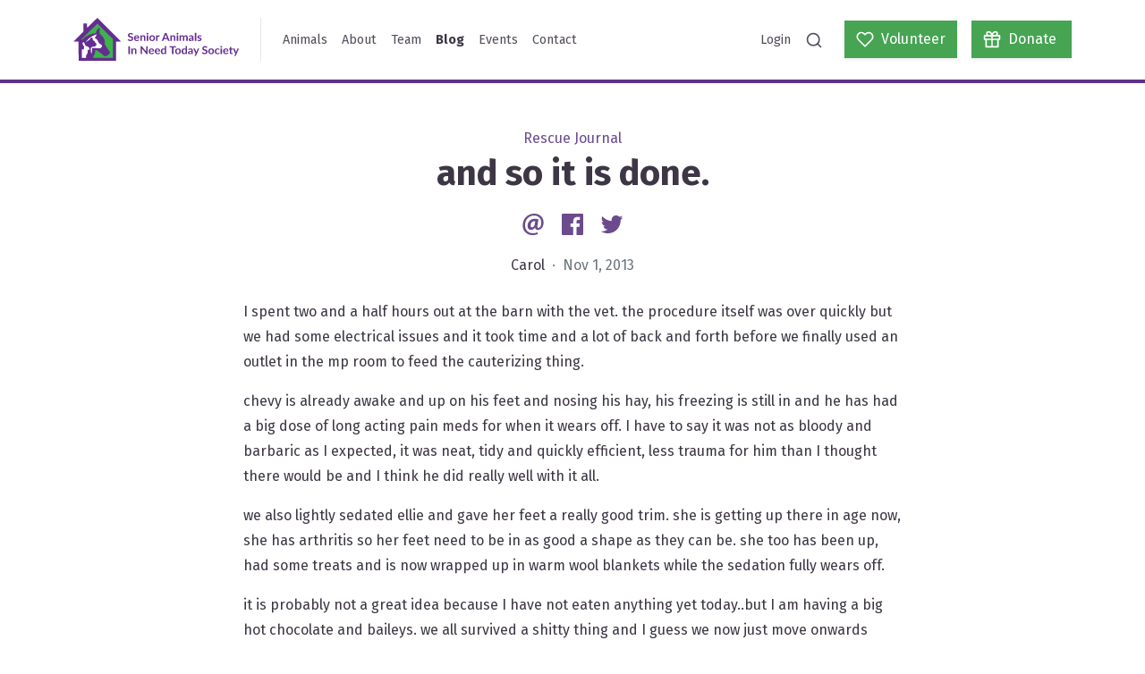

--- FILE ---
content_type: text/html; charset=UTF-8
request_url: https://saintsrescue.ca/2013/11/01/and-so-it-is-done-2
body_size: 14480
content:
<!DOCTYPE html>
<html lang="en">
<head>
            <script async src="https://www.googletagmanager.com/gtag/js?id=G-S2SF9LDN9Y"></script>
        <script>
            window.dataLayer = window.dataLayer || [];
            function gtag(){dataLayer.push(arguments);}
            gtag('js', new Date());
            gtag('config', "G-S2SF9LDN9Y", { debug_mode: false });
        </script>
        <meta http-equiv="X-UA-Compatible" content="IE=edge" />
    <meta charset="utf-8" />
    <meta name="viewport" content="width=device-width, initial-scale=1">
    <link href="https://fonts.googleapis.com/css2?family=Fira+Sans:wght@300;400;700&display=swap" rel="stylesheet">
        				
	<title>and so it is done. - SAINTS Rescue</title>
	<meta name="description" content=" I spent two and a half hours out at the barn with the vet. the procedure itself was over quickly but we had some electrical issues and it took time and a lot of back and forth before we finally used…" />

	<meta property="fb:app_id" content="">
	<meta property="og:url" content="https://saintsrescue.ca/2013/11/01/and-so-it-is-done-2" />
	<meta property="og:type" content="website" />
	<meta property="og:title" content="and so it is done. - SAINTS Rescue" />
	<meta property="og:image" content="https://s3.ca-central-1.amazonaws.com/saintsrescue.ca/banners/_1200x630_crop_center-center_none/wang-banner.png" />
	<meta property="og:image:width" content="1200" />
	<meta property="og:image:height" content="630" />
	<meta property="og:description" content=" I spent two and a half hours out at the barn with the vet. the procedure itself was over quickly but we had some electrical issues and it took time and a lot of back and forth before we finally used…" />
	<meta property="og:site_name" content="SAINTS Rescue" />
	<meta property="og:locale" content="en_CA" />
	<meta property="og:locale:alternate" content="en_CA" />
	
	<meta name="twitter:card" content="summary_large_image" />
	<meta name="twitter:site" content="saintsrescue" />
	<meta name="twitter:url" content="https://saintsrescue.ca/2013/11/01/and-so-it-is-done-2" />
	<meta name="twitter:title" content="and so it is done. - SAINTS Rescue" />
	<meta name="twitter:description" content=" I spent two and a half hours out at the barn with the vet. the procedure itself was over quickly but we had some electrical issues and it took time and a lot of back and forth before we finally used…" />
	<meta name="twitter:image" content="https://s3.ca-central-1.amazonaws.com/saintsrescue.ca/banners/_1200x600_crop_center-center_none/wang-banner.png" />

	
	<link rel="home" href="https://saintsrescue.ca/" />
	<link rel="canonical" href="https://saintsrescue.ca/2013/11/01/and-so-it-is-done-2">
<link href="https://cdn.jsdelivr.net/gh/fancyapps/fancybox@3.5.7/dist/jquery.fancybox.min.css" rel="stylesheet">
<link href="/assets/site.css?v=1768257901" rel="stylesheet">
<link href="https://saintsrescue.ca/cpresources/5d6c3da9/css/formie-base.css?v=1764388075" rel="stylesheet">
<link href="https://saintsrescue.ca/cpresources/2655b834/css/comments.css?v=1768866477" rel="stylesheet"></head>
<body>


<nav class="navbar navbar-expand-lg navbar-light site-navbar">
    <div class="container">
        <a class="navbar-brand" href="https://saintsrescue.ca/">
            <img class="site-navbar-logo" src="/assets/logo.svg" alt="SAINTS Rescue">
        </a>
        <div class="site-navbar-divider d-none d-lg-block"></div>
        <button class="navbar-toggler" type="button" data-toggle="collapse" data-target="#navbarSupportedContent" aria-controls="navbarSupportedContent" aria-expanded="false" aria-label="Toggle navigation">
            <span class="navbar-toggler-icon"></span>
        </button>

        <div class="collapse navbar-collapse p-2 p-lg-0" id="navbarSupportedContent">
            <ul class="navbar-nav mr-auto">
                                                        <li class="nav-item ">
                        <a class="nav-link" href="https://saintsrescue.ca/animals">Animals</a>
                    </li>
                                                        <li class="nav-item ">
                        <a class="nav-link" href="https://saintsrescue.ca/about">About</a>
                    </li>
                                                        <li class="nav-item ">
                        <a class="nav-link" href="https://saintsrescue.ca/team">Team</a>
                    </li>
                                                        <li class="nav-item active">
                        <a class="nav-link" href="https://saintsrescue.ca/blog">Blog</a>
                    </li>
                                                        <li class="nav-item ">
                        <a class="nav-link" href="https://saintsrescue.ca/events">Events</a>
                    </li>
                                                        <li class="nav-item ">
                        <a class="nav-link" href="https://saintsrescue.ca/contact">Contact</a>
                    </li>
                            </ul>

            <ul class="navbar-nav ml-auto mb-2 mb-lg-0">
                <li class="nav-item ">
                    <a class="nav-link" href="https://saintsrescue.ca/login">Login</a>
                </li>
                <li class="nav-item">
                    <a class="nav-link" data-toggle="search" href="#"><i data-feather="search"></i></a>
                </li>
            </ul>
            <a class="btn btn-primary btn-wide ml-lg-3" href="https://saintsrescue.ca/volunteer">
                <span class="d-flex align-items-center">
                    <i data-feather="heart"></i>
                    <span class="ml-2">Volunteer</span>
                </span>
            </a>
            <a class="btn btn-primary btn-wide ml-3" href="https://saintsrescue.ca/donate">
                <span class="d-flex align-items-center">
                    <i data-feather="gift"></i>
                    <span class="ml-2">Donate</span>
                </span>
            </a>

            <div class="search-container flex-fill mx-n2 mb-n2 m-lg-0" style="display: none">
                <div class="form-group mb-0">
    <label class="form-control-prefix" for="search">
        <i data-feather="search"></i>
    </label>
    <input class="typeahead search-typahead form-control pl-5" type="search" placeholder="Search animals and blog posts..." aria-label="Search">
</div>


            </div>
        </div>
    </div>
</nav>



<div class="site-content">
    

    
    <article class="my-5">
        <div class="text-center">
            <div class="text-secondary">
                Rescue Journal
            </div>
            <h1>
                and so it is done.

                            </h1>

            <div class="my-3">
                
<a class="social-link" href="mailto:?Subject=https%3A%2F%2Fsaintsrescue.ca%2F2013%2F11%2F01%2Fand-so-it-is-done-2">
    <?xml version="1.0" encoding="UTF-8" standalone="no"?>
<svg
   xmlns:dc="http://purl.org/dc/elements/1.1/"
   xmlns:cc="http://creativecommons.org/ns#"
   xmlns:rdf="http://www.w3.org/1999/02/22-rdf-syntax-ns#"
   xmlns:svg="http://www.w3.org/2000/svg"
   xmlns="http://www.w3.org/2000/svg"
   xmlns:sodipodi="http://sodipodi.sourceforge.net/DTD/sodipodi-0.dtd"
   xmlns:inkscape="http://www.inkscape.org/namespaces/inkscape"
   class="social-icon"
   width="40"
   height="40"
   viewBox="0 0 40 40"
   version="1.1"
   id="svg4"
   sodipodi:docname="social-email.svg"
   inkscape:version="0.92.4 (5da689c313, 2019-01-14)">
  <metadata
     id="metadata10">
    <rdf:RDF>
      <cc:Work
         rdf:about="">
        <dc:format>image/svg+xml</dc:format>
        <dc:type
           rdf:resource="http://purl.org/dc/dcmitype/StillImage" />
        <dc:title />
      </cc:Work>
    </rdf:RDF>
  </metadata>
  <defs
     id="defs8" />
  <sodipodi:namedview
     pagecolor="#ffffff"
     bordercolor="#666666"
     borderopacity="1"
     objecttolerance="10"
     gridtolerance="10"
     guidetolerance="10"
     inkscape:pageopacity="0"
     inkscape:pageshadow="2"
     inkscape:window-width="1920"
     inkscape:window-height="1043"
     id="namedview6"
     showgrid="false"
     inkscape:zoom="5.9"
     inkscape:cx="27.032188"
     inkscape:cy="-2.3845117"
     inkscape:window-x="1920"
     inkscape:window-y="0"
     inkscape:window-maximized="1"
     inkscape:current-layer="svg4" />
  <path
     id="path817"
     d="M 26.742443,33.450013 C 24.157286,34.612503 21.915341,35 18.855223,35 11.700927,35.001125 5.4079795,29.872864 5.4079795,21.42322 5.4079795,12.631472 11.787283,5 21.527844,5 c 7.588295,0 13.064177,5.203528 13.064177,12.457467 0,6.292948 -3.535078,10.257594 -8.190574,10.296343 -2.026054,0 -3.490792,-1.034062 -3.705576,-3.318079 h -0.08525 c -1.337418,2.198767 -3.277116,3.318079 -5.561132,3.318079 -2.803263,0 -4.827103,-2.068126 -4.827103,-5.60431 0,-5.258885 3.878289,-10.041702 10.085988,-10.041702 1.896519,0 4.096395,0.442853 5.092814,1.076134 l -1.295347,7.974683 c -0.42846,2.544193 -0.12732,3.653542 1.107134,3.764255 1.853341,0 4.178322,-2.327195 4.178322,-7.28494 0,-5.602095 -3.620326,-9.95756 -10.300771,-9.95756 -6.592977,-0.00111 -12.3722147,5.174743 -12.3722147,13.395211 0,7.196368 4.6499617,11.292763 11.0713347,11.294976 2.199875,0 4.528177,-0.476067 6.251984,-1.378381 l 0.701923,2.457837 z M 22.90844,15.683839 c -0.343212,-0.08635 -0.774994,-0.171605 -1.336311,-0.171605 -2.847548,0 -5.088386,2.801048 -5.088386,6.122449 0,1.6607 0.774993,2.657121 2.103554,2.657121 1.594273,0 3.277115,-2.026055 3.664612,-4.525963 l 0.655423,-4.118537 z"
     inkscape:connector-curvature="0"
     style="fill:currentColor;stroke-width:1.10713363" />
</svg>

    <span class="sr-only">Email</span>
</a>
<a class="social-link ml-2" href="https://www.facebook.com/sharer/sharer.php?u=https%3A%2F%2Fsaintsrescue.ca%2F2013%2F11%2F01%2Fand-so-it-is-done-2" data-target="popup">
    <?xml version="1.0" encoding="UTF-8" standalone="no"?>
<svg
   xmlns:dc="http://purl.org/dc/elements/1.1/"
   xmlns:cc="http://creativecommons.org/ns#"
   xmlns:rdf="http://www.w3.org/1999/02/22-rdf-syntax-ns#"
   xmlns:svg="http://www.w3.org/2000/svg"
   xmlns="http://www.w3.org/2000/svg"
   xmlns:sodipodi="http://sodipodi.sourceforge.net/DTD/sodipodi-0.dtd"
   xmlns:inkscape="http://www.inkscape.org/namespaces/inkscape"
   class="social-icon"
   width="40"
   height="40"
   viewBox="0 0 40 40"
   version="1.1"
   id="svg4"
   sodipodi:docname="social-facebook.svg"
   inkscape:version="0.92.4 (5da689c313, 2019-01-14)">
  <metadata
     id="metadata10">
    <rdf:RDF>
      <cc:Work
         rdf:about="">
        <dc:format>image/svg+xml</dc:format>
        <dc:type
           rdf:resource="http://purl.org/dc/dcmitype/StillImage" />
      </cc:Work>
    </rdf:RDF>
  </metadata>
  <defs
     id="defs8" />
  <sodipodi:namedview
     pagecolor="#ffffff"
     bordercolor="#666666"
     borderopacity="1"
     objecttolerance="10"
     gridtolerance="10"
     guidetolerance="10"
     inkscape:pageopacity="0"
     inkscape:pageshadow="2"
     inkscape:window-width="1920"
     inkscape:window-height="995"
     id="namedview6"
     showgrid="false"
     inkscape:zoom="5.9"
     inkscape:cx="1.1016949"
     inkscape:cy="20"
     inkscape:window-x="0"
     inkscape:window-y="0"
     inkscape:window-maximized="1"
     inkscape:current-layer="svg4" />
  <path
     d="M 33.344167,5 H 6.6558333 C 6.2166771,5 5.7955104,5.1744479 5.4849792,5.4849792 5.1744479,5.7955104 5,6.2166771 5,6.6558333 V 33.344583 c 1.042e-4,0.439063 0.1746146,0.860105 0.485125,1.170625 C 5.7956458,34.825625 6.21675,35 6.6558333,35 H 21.02375 V 23.3825 H 17.114167 V 18.855 h 3.909583 v -3.339167 c 0,-3.874999 2.366666,-5.984583 5.823334,-5.984583 1.655833,0 3.07875,0.122917 3.493749,0.178333 v 4.049584 l -2.3975,0.0012 c -1.879999,0 -2.243749,0.893334 -2.243749,2.204168 v 2.890833 h 4.483333 l -0.58375,4.527499 H 25.699584 V 35 h 7.644999 c 0.439063,-1.04e-4 0.860105,-0.174583 1.170625,-0.485104 C 34.825625,34.204375 35,33.783229 35,33.344167 V 6.6558333 C 35,6.2166771 34.825521,5.7955104 34.515,5.4849792 34.204479,5.1744479 33.783333,5 33.344167,5 Z"
     id="path2"
     inkscape:connector-curvature="0"
     style="fill:currentColor;stroke-width:1.04166675" />
</svg>

    <span class="sr-only">Facebook</span>
</a>
<a class="social-link ml-2" href="https://twitter.com/intent/tweet?text=https%3A%2F%2Fsaintsrescue.ca%2F2013%2F11%2F01%2Fand-so-it-is-done-2" data-target="popup">
    <svg class="social-icon" width="40" height="40" viewBox="0 0 40 40" xmlns="http://www.w3.org/2000/svg">
  <path fill="currentColor" d="M35.3998 10.4481C34.2466 10.959 33.0232 11.2942 31.7706 11.4425C33.09 10.653 34.0774 9.41079 34.5486 7.94727C33.3085 8.68349 31.9514 9.20191 30.5362 9.48007C29.945 8.84944 29.2305 8.34695 28.4371 8.00375C27.6437 7.66054 26.7883 7.48393 25.9238 7.48487C22.4342 7.48487 19.6046 10.3137 19.6046 13.8041C19.6046 14.2989 19.6606 14.7817 19.7686 15.2445C14.5166 14.9809 9.86063 12.4649 6.74383 8.64127C6.18186 9.60569 5.88656 10.7023 5.88823 11.8185C5.8874 12.8589 6.14358 13.8834 6.63401 14.8009C7.12444 15.7185 7.83393 16.5007 8.69943 17.0781C7.69611 17.0462 6.71491 16.7752 5.83743 16.2877C5.83663 16.3141 5.83663 16.3401 5.83663 16.3673C5.83663 19.4281 8.01463 21.9821 10.905 22.5633C9.97433 22.8152 8.99851 22.8521 8.05143 22.6713C8.85543 25.1813 11.189 27.0089 13.9542 27.0601C11.7158 28.8167 8.95164 29.7695 6.10623 29.7653C5.59623 29.7653 5.09343 29.7357 4.59863 29.6769C7.48797 31.5333 10.8507 32.5187 14.285 32.5153C25.9082 32.5153 32.2642 22.8869 32.2642 14.5373C32.2642 14.2637 32.2578 13.9905 32.2458 13.7189C33.4836 12.8252 34.5518 11.7175 35.3998 10.4481Z"/>
</svg>

    <span class="sr-only">Twitter</span>
</a>

            </div>

            <p>
                Carol
                <span class="text-muted">&nbsp;&middot;&nbsp; Nov 1, 2013</span>
            </p>
        </div>

        
        <div class="container">
            <div class="row mt-4">
                <div class="col-md-8 mx-auto">
                    <div class="blog-content">
                        <p>I spent two and a half hours out at the barn with the vet. the procedure itself was over quickly but we had some electrical issues and it took time and a lot of back and forth before we finally used an outlet in the mp room to feed the cauterizing thing.</p><p>chevy is already awake and up on his feet and nosing his hay, his freezing is still in and he has had a big dose of long acting pain meds for when it wears off. I have to say it was not as bloody and barbaric as I expected, it was neat, tidy and quickly efficient, less trauma for him than I thought there would be and I think he did really well with it all.</p><p>we also lightly sedated ellie and gave her feet a really good trim. she is getting up there in age now, she has arthritis so her feet need to be in as good a shape as they can be. she too has been up, had some treats and is now wrapped up in warm wool blankets while the sedation fully wears off.</p><p>it is probably not a great idea because I have not eaten anything yet today..but I am having a big hot chocolate and baileys. we all survived a shitty thing and I guess we now just move onwards today.</p>
                    </div>
                </div>
            </div>
        </div>

    </article>

    <div class="container mb-5">

        
        
        <div class="section">
            <h2 class="section-title text-center">Comments</h2>
            <div class="col-md-8 mx-auto">
                <div id="cc-w-47414" class="cc-w"><div class="cc-w-i" data-role="comments"><article class="cc-i" id="comment-93270" data-id="93270" data-site-id="1" data-role="comment" itemprop="comment" itemscope itemtype="http://schema.org/UserComments"><figure class="cc-i-figure" itemprop="creator" itemscope itemtype="http://schema.org/Person"><p class="cc-i-image" itemprop="image"><span class="cc-i-image-icon"></span></p></figure><div class="cc-i-wrap" data-role="wrap-content"><div class="cc-i-content" data-role="content"><header class="cc-i-header" role="meta"><span itemprop="creator" itemscope itemtype="http://schema.org/Person"><strong class="cc-i-author" itemprop="name">suzanne</strong></span><div class="cc-ll"><span class="cc-ll-i"><a class="cc-i-share cc-dot" href="/2013/11/01/and-so-it-is-done-2#comment-93270"><time itemprop="commentTime" title="Fri Nov 1 2013 15:18:48 GMT-0700 (PDT)" datetime="2013-11-01T15:18:48-07:00"><small>12 years ago</small></time></a></span></div><small class="cc-i-header-links "></small></header><div class="cc-i-body" data-role="body"><div class="cc-i-comment" data-role="message" dir="auto" itemprop="commentText"><p>carol, the only thing I know about large barnyard ungulates is that one bit me on the hand 65 years ago and I still have the scar.  that having been said, I suspect that if Chevy could speak and was given the following choices:<br />
1) we can take your horns off and it&#039;s going to hurt like shit for a day/week/month whatever but you will be a beloved member of the SAINTS family and will be well cared for for the rest of your life or<br />
2) I can leave your horns and you will not have any  pain right now but I will have to nuke you immediately after you hurt/maim/kill a person or animal here whether you meant to do it or not.<br />
do you think he would go with door #1 or door #2?</p></div></div><div class="cc-i-footer"><div class="cc-ll"><span class="cc-ll-i"><a href="#" class="cc-i-reply" data-action="reply" itemprop="replyToUrl">
                    Reply
                </a></span></div></div></div><div data-role="reply"></div><div data-role="errors" class="cc-e"></div><div data-role="notice" class="cc-n"></div><div data-role="replies"></div></div></article><article class="cc-i" id="comment-93269" data-id="93269" data-site-id="1" data-role="comment" itemprop="comment" itemscope itemtype="http://schema.org/UserComments"><figure class="cc-i-figure" itemprop="creator" itemscope itemtype="http://schema.org/Person"><p class="cc-i-image" itemprop="image"><span class="cc-i-image-icon"></span></p></figure><div class="cc-i-wrap" data-role="wrap-content"><div class="cc-i-content" data-role="content"><header class="cc-i-header" role="meta"><span itemprop="creator" itemscope itemtype="http://schema.org/Person"><strong class="cc-i-author" itemprop="name">AnnC</strong></span><div class="cc-ll"><span class="cc-ll-i"><a class="cc-i-share cc-dot" href="/2013/11/01/and-so-it-is-done-2#comment-93269"><time itemprop="commentTime" title="Fri Nov 1 2013 14:18:06 GMT-0700 (PDT)" datetime="2013-11-01T14:18:06-07:00"><small>12 years ago</small></time></a></span></div><small class="cc-i-header-links "></small></header><div class="cc-i-body" data-role="body"><div class="cc-i-comment" data-role="message" dir="auto" itemprop="commentText"><p>Here&#039;s wishing Chevy a speedy recovery.</p></div></div><div class="cc-i-footer"><div class="cc-ll"><span class="cc-ll-i"><a href="#" class="cc-i-reply" data-action="reply" itemprop="replyToUrl">
                    Reply
                </a></span></div></div></div><div data-role="reply"></div><div data-role="errors" class="cc-e"></div><div data-role="notice" class="cc-n"></div><div data-role="replies"></div></div></article><article class="cc-i" id="comment-93268" data-id="93268" data-site-id="1" data-role="comment" itemprop="comment" itemscope itemtype="http://schema.org/UserComments"><figure class="cc-i-figure" itemprop="creator" itemscope itemtype="http://schema.org/Person"><p class="cc-i-image" itemprop="image"><span class="cc-i-image-icon"></span></p></figure><div class="cc-i-wrap" data-role="wrap-content"><div class="cc-i-content" data-role="content"><header class="cc-i-header" role="meta"><span itemprop="creator" itemscope itemtype="http://schema.org/Person"><strong class="cc-i-author" itemprop="name">Mo</strong></span><div class="cc-ll"><span class="cc-ll-i"><a class="cc-i-share cc-dot" href="/2013/11/01/and-so-it-is-done-2#comment-93268"><time itemprop="commentTime" title="Fri Nov 1 2013 11:56:10 GMT-0700 (PDT)" datetime="2013-11-01T11:56:10-07:00"><small>12 years ago</small></time></a></span></div><small class="cc-i-header-links "></small></header><div class="cc-i-body" data-role="body"><div class="cc-i-comment" data-role="message" dir="auto" itemprop="commentText"><p>Mooo Whooo  instead of Whoo Hooo. <br /><br />
On a separate note - barn volunteers, I have accepted working O/T tomorrow so won&#039;t be out at the barn. Please call me on my cell if you need too. 604 466-703zero.<br /><br />
Sorry for short notice. Carol will walk Riley &amp; Capone in the AM &amp; KO will do feeding &amp; turnout. See you Sunday</p></div></div><div class="cc-i-footer"><div class="cc-ll"><span class="cc-ll-i"><a href="#" class="cc-i-reply" data-action="reply" itemprop="replyToUrl">
                    Reply
                </a></span></div></div></div><div data-role="reply"></div><div data-role="errors" class="cc-e"></div><div data-role="notice" class="cc-n"></div><div data-role="replies"></div></div></article><article class="cc-i" id="comment-93267" data-id="93267" data-site-id="1" data-role="comment" itemprop="comment" itemscope itemtype="http://schema.org/UserComments"><figure class="cc-i-figure" itemprop="creator" itemscope itemtype="http://schema.org/Person"><p class="cc-i-image" itemprop="image"><span class="cc-i-image-icon"></span></p></figure><div class="cc-i-wrap" data-role="wrap-content"><div class="cc-i-content" data-role="content"><header class="cc-i-header" role="meta"><span itemprop="creator" itemscope itemtype="http://schema.org/Person"><strong class="cc-i-author" itemprop="name">laura</strong></span><div class="cc-ll"><span class="cc-ll-i"><a class="cc-i-share cc-dot" href="/2013/11/01/and-so-it-is-done-2#comment-93267"><time itemprop="commentTime" title="Fri Nov 1 2013 11:40:36 GMT-0700 (PDT)" datetime="2013-11-01T11:40:36-07:00"><small>12 years ago</small></time></a></span></div><small class="cc-i-header-links "></small></header><div class="cc-i-body" data-role="body"><div class="cc-i-comment" data-role="message" dir="auto" itemprop="commentText"><p>good boy chevy......maybe you will follow in your predecessor percy&#039;s hooves and give out lots of licks and become a tour favourite :)</p></div></div><div class="cc-i-footer"><div class="cc-ll"><span class="cc-ll-i"><a href="#" class="cc-i-reply" data-action="reply" itemprop="replyToUrl">
                    Reply
                </a></span></div></div></div><div data-role="reply"></div><div data-role="errors" class="cc-e"></div><div data-role="notice" class="cc-n"></div><div data-role="replies"></div></div></article><article class="cc-i" id="comment-93266" data-id="93266" data-site-id="1" data-role="comment" itemprop="comment" itemscope itemtype="http://schema.org/UserComments"><figure class="cc-i-figure" itemprop="creator" itemscope itemtype="http://schema.org/Person"><p class="cc-i-image" itemprop="image"><span class="cc-i-image-icon"></span></p></figure><div class="cc-i-wrap" data-role="wrap-content"><div class="cc-i-content" data-role="content"><header class="cc-i-header" role="meta"><span itemprop="creator" itemscope itemtype="http://schema.org/Person"><strong class="cc-i-author" itemprop="name">Bunny Horne</strong></span><div class="cc-ll"><span class="cc-ll-i"><a class="cc-i-share cc-dot" href="/2013/11/01/and-so-it-is-done-2#comment-93266"><time itemprop="commentTime" title="Fri Nov 1 2013 11:36:24 GMT-0700 (PDT)" datetime="2013-11-01T11:36:24-07:00"><small>12 years ago</small></time></a></span></div><small class="cc-i-header-links "></small></header><div class="cc-i-body" data-role="body"><div class="cc-i-comment" data-role="message" dir="auto" itemprop="commentText"><p>Yay, glad it wasn&#039;t as bad as you originally anticipated.   Can&#039;t wait to see our wee steer on Sunday.</p></div></div><div class="cc-i-footer"><div class="cc-ll"><span class="cc-ll-i"><a href="#" class="cc-i-reply" data-action="reply" itemprop="replyToUrl">
                    Reply
                </a></span></div></div></div><div data-role="reply"></div><div data-role="errors" class="cc-e"></div><div data-role="notice" class="cc-n"></div><div data-role="replies"></div></div></article><article class="cc-i" id="comment-93265" data-id="93265" data-site-id="1" data-role="comment" itemprop="comment" itemscope itemtype="http://schema.org/UserComments"><figure class="cc-i-figure" itemprop="creator" itemscope itemtype="http://schema.org/Person"><p class="cc-i-image" itemprop="image"><span class="cc-i-image-icon"></span></p></figure><div class="cc-i-wrap" data-role="wrap-content"><div class="cc-i-content" data-role="content"><header class="cc-i-header" role="meta"><span itemprop="creator" itemscope itemtype="http://schema.org/Person"><strong class="cc-i-author" itemprop="name">Ali</strong></span><div class="cc-ll"><span class="cc-ll-i"><a class="cc-i-share cc-dot" href="/2013/11/01/and-so-it-is-done-2#comment-93265"><time itemprop="commentTime" title="Fri Nov 1 2013 11:16:37 GMT-0700 (PDT)" datetime="2013-11-01T11:16:37-07:00"><small>12 years ago</small></time></a></span></div><small class="cc-i-header-links "></small></header><div class="cc-i-body" data-role="body"><div class="cc-i-comment" data-role="message" dir="auto" itemprop="commentText"><p>Glad it went well.  You really need to take it easier on yourself Carol :)  It really was the best decision for everyone.  Chevy included.</p></div></div><div class="cc-i-footer"><div class="cc-ll"><span class="cc-ll-i"><a href="#" class="cc-i-reply" data-action="reply" itemprop="replyToUrl">
                    Reply
                </a></span></div></div></div><div data-role="reply"></div><div data-role="errors" class="cc-e"></div><div data-role="notice" class="cc-n"></div><div data-role="replies"></div></div></article></div><article class="cc-i cc-f" data-role="form"><figure class="cc-i-figure"><p class="cc-i-image"><span class="cc-i-image-icon"></span></p></figure><div class="cc-i-wrap"><form class="cc-f-wrap" role="form" method="post" accept-charset="UTF-8" ><input type="hidden" name="action" value="comments/comments/save"><input type="hidden" name="elementId" value="47414"><input type="hidden" name="siteId" value="1"><input type="hidden" name="newParentId" value=""><input type="hidden" name="commentId" value=""><input type="hidden" name="CRAFT_CSRF_TOKEN" value="blexB2qUsqf-g6GBv3JnrOFpWzUivaAQ3GFK-DsKyRQadFYtSMp_zQIA-04hxcaWsMTM18sKIZ6-JCgEe-mWeplVeaJxb4N3VTwZSyC6Mqs="><input type="hidden" id="__UAHOME" name="__UAHOME" value="a1152b82bc0a7bb1391df7b6a0d5d247" /><input type="hidden" id="__UAHASH" name="__UAHASH" value="a160cdf9587fe7483a659baa230ef110"/><div id="beesknees_wrapper" style="display:none;"><label>Leave this field blank</label><input type="text" id="beesknees" name="beesknees" style="display:none;" /></div><input type="hidden" id="__JSCHK_697118043b06f" name="__JSCHK" /><script type="text/javascript">document.getElementById("__JSCHK_697118043b06f").value = "697118043b06f";</script><div class="cc-f-row"><div class="cc-f-col"><input class="cc-f-input" name="fields[name]" type="text" placeholder="Your name"><div data-role="errors" class="cc-e"></div></div><div class="cc-f-col"><input class="cc-f-input" name="fields[email]" type="email" placeholder="Your email"><div data-role="errors" class="cc-e"></div></div></div><div class="cc-f-cf"><div class="cc-f-row"><div class="cc-f-col"><textarea class="cc-f-textarea" name="fields[comment]" placeholder="Add a comment..." required></textarea><div data-role="errors" class="cc-e"></div></div></div></div><div data-role="notice" class="cc-n"></div><button class="cc-f-btn" type="submit">Post comment</button></form></div></article></div>
            </div>
        </div>
    </div>

</div>



<footer class="site-footer">
    <div class="container">
        <div class="row mb-4">
            <div class="col-md-5">
                <h2 class="section-title">Stay up-to-date!</h2>
<p>Enter your email to sign up for our newsletter. Newsletters are sent periodically to update our supporters on our events and news. <a href="https://forms.gle/Q6VEwJbPKTVXyJs3A">Sign up to be a member today! </a></p>
                <div class="fui-i"><form id="fui-subscribeForm-wvedyv" class="fui-form fui-labels-hidden" method="post" enctype="multipart/form-data" accept-charset="utf-8" data-fui-form="{&quot;formHashId&quot;:&quot;fui-subscribeForm-wvedyv&quot;,&quot;formId&quot;:164090,&quot;formHandle&quot;:&quot;subscribeForm&quot;,&quot;registeredJs&quot;:[{&quot;src&quot;:&quot;https:\/\/saintsrescue.ca\/cpresources\/5d6c3da9\/js\/captchas\/recaptcha-v3.js?v=1764388075&quot;,&quot;module&quot;:&quot;FormieRecaptchaV3&quot;,&quot;settings&quot;:{&quot;siteKey&quot;:&quot;6LfLUL0ZAAAAALScExwntfx94QU4BvphZPEEgGIF&quot;,&quot;formId&quot;:&quot;fui-subscribeForm-wvedyv&quot;,&quot;theme&quot;:&quot;light&quot;,&quot;size&quot;:&quot;normal&quot;,&quot;badge&quot;:&quot;bottomright&quot;,&quot;language&quot;:&quot;en&quot;,&quot;submitMethod&quot;:&quot;ajax&quot;,&quot;hasMultiplePages&quot;:false,&quot;loadingMethod&quot;:&quot;asyncDefer&quot;,&quot;enterpriseType&quot;:&quot;score&quot;}}],&quot;settings&quot;:{&quot;submitMethod&quot;:&quot;ajax&quot;,&quot;submitActionMessage&quot;:&quot;&lt;p&gt;Thanks for subscribing!&lt;\/p&gt;&quot;,&quot;submitActionMessageTimeout&quot;:null,&quot;submitActionMessagePosition&quot;:&quot;top-form&quot;,&quot;submitActionFormHide&quot;:true,&quot;submitAction&quot;:&quot;message&quot;,&quot;submitActionTab&quot;:null,&quot;errorMessage&quot;:&quot;&lt;p&gt;Couldn’t save submission due to errors.&lt;\/p&gt;&quot;,&quot;errorMessagePosition&quot;:&quot;&quot;,&quot;loadingIndicator&quot;:null,&quot;loadingIndicatorText&quot;:null,&quot;validationOnSubmit&quot;:true,&quot;validationOnFocus&quot;:false,&quot;scrollToTop&quot;:true,&quot;hasMultiplePages&quot;:false,&quot;pages&quot;:[{&quot;settings&quot;:{&quot;submitButtonLabel&quot;:&quot;Subscribe&quot;,&quot;backButtonLabel&quot;:&quot;Back&quot;,&quot;showBackButton&quot;:false,&quot;saveButtonLabel&quot;:&quot;Save&quot;,&quot;showSaveButton&quot;:false,&quot;saveButtonStyle&quot;:&quot;link&quot;,&quot;buttonsPosition&quot;:&quot;left&quot;,&quot;cssClasses&quot;:null,&quot;containerAttributes&quot;:null,&quot;inputAttributes&quot;:null,&quot;enableNextButtonConditions&quot;:false,&quot;nextButtonConditions&quot;:[],&quot;enablePageConditions&quot;:false,&quot;pageConditions&quot;:[],&quot;enableJsEvents&quot;:false,&quot;jsGtmEventOptions&quot;:[]},&quot;id&quot;:575,&quot;layoutId&quot;:62,&quot;name&quot;:&quot;Page 1&quot;,&quot;uid&quot;:&quot;797a5d24-286c-40e9-bad0-4084ab9c95d9&quot;,&quot;userCondition&quot;:null,&quot;elementCondition&quot;:null}],&quot;themeConfig&quot;:{&quot;loading&quot;:{&quot;class&quot;:&quot;fui-loading&quot;},&quot;errorMessage&quot;:{&quot;class&quot;:&quot;fui-error-message&quot;},&quot;disabled&quot;:{&quot;class&quot;:&quot;fui-disabled&quot;},&quot;tabError&quot;:{&quot;class&quot;:&quot;fui-tab-error&quot;},&quot;tabActive&quot;:{&quot;class&quot;:&quot;fui-tab-active&quot;},&quot;tabComplete&quot;:{&quot;class&quot;:&quot;fui-tab-complete&quot;},&quot;successMessage&quot;:{&quot;class&quot;:&quot;fui-success-message&quot;},&quot;alert&quot;:{&quot;class&quot;:&quot;fui-alert&quot;},&quot;alertError&quot;:{&quot;class&quot;:&quot;fui-alert fui-alert-error fui-alert-&quot;,&quot;role&quot;:&quot;alert&quot;,&quot;data-fui-alert&quot;:true},&quot;alertSuccess&quot;:{&quot;class&quot;:&quot;fui-alert fui-alert-success fui-alert-top-form&quot;,&quot;role&quot;:&quot;alert&quot;,&quot;data-fui-alert&quot;:true},&quot;page&quot;:{&quot;id&quot;:&quot;fui-subscribeForm-wvedyv-p-575&quot;,&quot;class&quot;:&quot;fui-page&quot;,&quot;data-index&quot;:&quot;0&quot;,&quot;data-id&quot;:&quot;575&quot;,&quot;data-fui-page&quot;:true},&quot;progress&quot;:{&quot;class&quot;:&quot;fui-progress&quot;,&quot;data-fui-progress&quot;:true},&quot;tab&quot;:{&quot;class&quot;:&quot;fui-tab&quot;},&quot;success&quot;:{&quot;class&quot;:&quot;fui-success&quot;},&quot;error&quot;:{&quot;class&quot;:&quot;fui-error-message&quot;},&quot;fieldErrors&quot;:{&quot;class&quot;:&quot;fui-errors&quot;},&quot;fieldError&quot;:{&quot;class&quot;:&quot;fui-error-message&quot;}},&quot;redirectUrl&quot;:&quot;&quot;,&quot;currentPageId&quot;:575,&quot;outputJsTheme&quot;:true,&quot;enableUnloadWarning&quot;:true,&quot;enableBackSubmission&quot;:true,&quot;ajaxTimeout&quot;:10,&quot;outputConsoleMessages&quot;:true,&quot;baseActionUrl&quot;:&quot;https:\/\/saintsrescue.ca\/index.php?p=actions&quot;,&quot;refreshTokenUrl&quot;:&quot;https:\/\/saintsrescue.ca\/index.php?p=actions\/formie\/forms\/refresh-tokens&amp;form=FORM_PLACEHOLDER&quot;,&quot;scriptAttributes&quot;:[]}}" data-form-submit-method="ajax" data-form-submit-action="message"><input type="hidden" name="CRAFT_CSRF_TOKEN" value="blexB2qUsqf-g6GBv3JnrOFpWzUivaAQ3GFK-DsKyRQadFYtSMp_zQIA-04hxcaWsMTM18sKIZ6-JCgEe-mWeplVeaJxb4N3VTwZSyC6Mqs=" autocomplete="off"><input type="hidden" name="action" value="formie/submissions/submit"><input type="hidden" name="submitAction" value="submit"><input type="hidden" name="handle" value="subscribeForm"><input type="hidden" name="siteId" value="1"><div class="fui-form-container"><div id="fui-subscribeForm-wvedyv-p-575" class="fui-page" data-index="0" data-id="575" data-fui-page><div class="fui-page-container"><div class="fui-row fui-page-row" data-fui-field-count="2"><div class="fui-field fui-type-name fui-label-hidden fui-subfield-label-hidden fui-instructions-above-input fui-page-field" data-field-handle="name1" data-field-type="name"><div class="fui-field-container"><label class="fui-label" for="fui-subscribeForm-wvedyv-fields-name1" data-fui-sr-only>Name</label><div class="fui-input-container"><input type="text" id="fui-subscribeForm-wvedyv-fields-name1" class="fui-input" name="fields[name1]" value="" placeholder="First and Last Name" autocomplete="name" data-fui-id="subscribeForm-name1"></div></div></div><div class="fui-field fui-type-email fui-label-hidden fui-subfield-label-hidden fui-instructions-below-input fui-field-required fui-page-field" data-field-handle="email" data-field-type="email"><div class="fui-field-container"><label class="fui-label" for="fui-subscribeForm-wvedyv-fields-email" data-fui-sr-only>Email&nbsp;<span class="fui-required" aria-hidden="true">*</span></label><div class="fui-input-container"><input type="email" id="fui-subscribeForm-wvedyv-fields-email" class="fui-input" name="fields[email]" value="" placeholder="Email" autocomplete="email" required data-fui-id="subscribeForm-email" data-fui-message="Email is required"></div></div></div></div></div><div class="formie-recaptcha-placeholder" data-recaptcha-placeholder></div><div class="fui-btn-wrapper fui-btn-left"><button type="submit" class="fui-btn fui-submit" data-submit-action="submit">Subscribe</button></div></div></div></form></div>
            </div>
            <div class="col-md-2">
                <div class="site-footer-vr d-none d-md-block mx-auto"></div>
                <hr class="my-4 d-md-none">
            </div>
            <div class="col-md-5">
                <h2 class="section-title">Get Involved Today</h2>
<p>Your contributions are the foundation of our rescue village and make it possible for SAINTS to exist for so many special animals.</p>

                <a class="btn btn-outline-light mr-3" href="https://saintsrescue.ca/volunteer">
                    <span class="d-flex align-items-center">
                        <i data-feather="heart"></i>
                        <span class="ml-2">Volunteer</span>
                    </span>
                </a>
                <a class="btn btn-outline-light" href="https://saintsrescue.ca/donate">
                    <span class="d-flex align-items-center">
                        <i data-feather="gift"></i>
                        <span class="ml-2">Donate</span>
                    </span>
                </a>
            </div>
        </div>

        <hr class="my-4">

        <div class="row">
            <div class="col-md-6">
                <img class="site-footer-logo" src="/assets/logo-light.svg">
                <p>We offer a safe and compassionate refuge for senior, palliative, and special needs animals.<br /></p>
                <hr class="my-4 d-md-none">
            </div>
            <div class="col-md-6 text-md-right">
                <ul class="nav justify-content-center justify-content-md-end mr-md-n3 mb-3">
                                            <li class="nav-item">
                            <a class="nav-link" href="https://saintsrescue.ca/animals">Animals</a>
                        </li>
                                            <li class="nav-item">
                            <a class="nav-link" href="https://saintsrescue.ca/about">About</a>
                        </li>
                                            <li class="nav-item">
                            <a class="nav-link" href="https://saintsrescue.ca/team">Team</a>
                        </li>
                                            <li class="nav-item">
                            <a class="nav-link" href="https://saintsrescue.ca/blog">Blog</a>
                        </li>
                                            <li class="nav-item">
                            <a class="nav-link" href="https://saintsrescue.ca/events">Events</a>
                        </li>
                                            <li class="nav-item">
                            <a class="nav-link" href="https://saintsrescue.ca/contact">Contact</a>
                        </li>
                                    </ul>
                <div class="text-center text-md-right mb-3">
                                                                                            <a class="text-decoration-none " href="https://www.facebook.com/saintsrescue" target="_blank">
                                <?xml version="1.0" encoding="UTF-8" standalone="no"?>
<svg
   xmlns:dc="http://purl.org/dc/elements/1.1/"
   xmlns:cc="http://creativecommons.org/ns#"
   xmlns:rdf="http://www.w3.org/1999/02/22-rdf-syntax-ns#"
   xmlns:svg="http://www.w3.org/2000/svg"
   xmlns="http://www.w3.org/2000/svg"
   xmlns:sodipodi="http://sodipodi.sourceforge.net/DTD/sodipodi-0.dtd"
   xmlns:inkscape="http://www.inkscape.org/namespaces/inkscape"
   class="social-icon"
   width="40"
   height="40"
   viewBox="0 0 40 40"
   version="1.1"
   id="svg4"
   sodipodi:docname="social-facebook.svg"
   inkscape:version="0.92.4 (5da689c313, 2019-01-14)">
  <metadata
     id="metadata10">
    <rdf:RDF>
      <cc:Work
         rdf:about="">
        <dc:format>image/svg+xml</dc:format>
        <dc:type
           rdf:resource="http://purl.org/dc/dcmitype/StillImage" />
      </cc:Work>
    </rdf:RDF>
  </metadata>
  <defs
     id="defs8" />
  <sodipodi:namedview
     pagecolor="#ffffff"
     bordercolor="#666666"
     borderopacity="1"
     objecttolerance="10"
     gridtolerance="10"
     guidetolerance="10"
     inkscape:pageopacity="0"
     inkscape:pageshadow="2"
     inkscape:window-width="1920"
     inkscape:window-height="995"
     id="namedview6"
     showgrid="false"
     inkscape:zoom="5.9"
     inkscape:cx="1.1016949"
     inkscape:cy="20"
     inkscape:window-x="0"
     inkscape:window-y="0"
     inkscape:window-maximized="1"
     inkscape:current-layer="svg4" />
  <path
     d="M 33.344167,5 H 6.6558333 C 6.2166771,5 5.7955104,5.1744479 5.4849792,5.4849792 5.1744479,5.7955104 5,6.2166771 5,6.6558333 V 33.344583 c 1.042e-4,0.439063 0.1746146,0.860105 0.485125,1.170625 C 5.7956458,34.825625 6.21675,35 6.6558333,35 H 21.02375 V 23.3825 H 17.114167 V 18.855 h 3.909583 v -3.339167 c 0,-3.874999 2.366666,-5.984583 5.823334,-5.984583 1.655833,0 3.07875,0.122917 3.493749,0.178333 v 4.049584 l -2.3975,0.0012 c -1.879999,0 -2.243749,0.893334 -2.243749,2.204168 v 2.890833 h 4.483333 l -0.58375,4.527499 H 25.699584 V 35 h 7.644999 c 0.439063,-1.04e-4 0.860105,-0.174583 1.170625,-0.485104 C 34.825625,34.204375 35,33.783229 35,33.344167 V 6.6558333 C 35,6.2166771 34.825521,5.7955104 34.515,5.4849792 34.204479,5.1744479 33.783333,5 33.344167,5 Z"
     id="path2"
     inkscape:connector-curvature="0"
     style="fill:currentColor;stroke-width:1.04166675" />
</svg>

                            </a>
                                                                                                                                            <a class="text-decoration-none ml-2" href="https://www.instagram.com/saintsrescue" target="_blank">
                                <svg class="social-icon" width="40" height="40" viewBox="0 0 40 40" xmlns="http://www.w3.org/2000/svg">
  <path fill="currentColor" d="M20.0002 11.9882C15.5666 11.9882 11.9885 15.5663 11.9885 19.9999C11.9885 24.4335 15.5666 28.0117 20.0002 28.0117C24.4338 28.0117 28.0119 24.4335 28.0119 19.9999C28.0119 15.5663 24.4338 11.9882 20.0002 11.9882ZM20.0002 25.207C17.133 25.207 14.7932 22.8671 14.7932 19.9999C14.7932 17.1328 17.133 14.7929 20.0002 14.7929C22.8674 14.7929 25.2072 17.1328 25.2072 19.9999C25.2072 22.8671 22.8674 25.207 20.0002 25.207ZM28.34 9.79291C27.3049 9.79291 26.4689 10.6288 26.4689 11.664C26.4689 12.6992 27.3049 13.5351 28.34 13.5351C29.3752 13.5351 30.2111 12.7031 30.2111 11.664C30.2114 11.4182 30.1632 11.1748 30.0693 10.9476C29.9754 10.7205 29.8376 10.5141 29.6638 10.3403C29.49 10.1664 29.2836 10.0286 29.0564 9.93471C28.8293 9.84079 28.5858 9.7926 28.34 9.79291ZM35.6174 19.9999C35.6174 17.8437 35.6369 15.707 35.5158 13.5546C35.3947 11.0546 34.8244 8.83588 32.9963 7.00775C31.1643 5.17572 28.9494 4.60932 26.4494 4.48822C24.2932 4.36713 22.1564 4.38666 20.0041 4.38666C17.8478 4.38666 15.7111 4.36713 13.5588 4.48822C11.0588 4.60932 8.84003 5.17963 7.0119 7.00775C5.17987 8.83978 4.61347 11.0546 4.49237 13.5546C4.37128 15.7109 4.39081 17.8476 4.39081 19.9999C4.39081 22.1523 4.37128 24.2929 4.49237 26.4453C4.61347 28.9453 5.18378 31.164 7.0119 32.9921C8.84394 34.8242 11.0588 35.3906 13.5588 35.5117C15.715 35.6327 17.8517 35.6132 20.0041 35.6132C22.1603 35.6132 24.2971 35.6327 26.4494 35.5117C28.9494 35.3906 31.1682 34.8202 32.9963 32.9921C34.8283 31.1601 35.3947 28.9453 35.5158 26.4453C35.6408 24.2929 35.6174 22.1562 35.6174 19.9999ZM32.1799 29.2109C31.8947 29.9218 31.551 30.4531 31.0002 30.9999C30.4494 31.5507 29.9221 31.8945 29.2111 32.1796C27.1564 32.996 22.2775 32.8124 20.0002 32.8124C17.7228 32.8124 12.84 32.996 10.7853 32.1835C10.0744 31.8984 9.54315 31.5546 8.99628 31.0038C8.4455 30.4531 8.10175 29.9257 7.81659 29.2148C7.00409 27.1562 7.18769 22.2773 7.18769 19.9999C7.18769 17.7226 7.00409 12.8398 7.81659 10.7851C8.10175 10.0742 8.4455 9.54291 8.99628 8.99603C9.54706 8.44916 10.0744 8.1015 10.7853 7.81635C12.84 7.00385 17.7228 7.18744 20.0002 7.18744C22.2775 7.18744 27.1603 7.00385 29.215 7.81635C29.926 8.1015 30.4572 8.44525 31.0041 8.99603C31.5549 9.54682 31.8986 10.0742 32.1838 10.7851C32.9963 12.8398 32.8127 17.7226 32.8127 19.9999C32.8127 22.2773 32.9963 27.1562 32.1799 29.2109Z"/>
</svg>

                            </a>
                                                                                                <a class="text-decoration-none ml-2" href="https://vimeo.com/saintsrescue" target="_blank">
                                <svg class="social-icon" width="40" height="40" viewBox="0 0 40 40" xmlns="http://www.w3.org/2000/svg">
  <path fill="currentColor" d="M31.5335 14.6266C30.9852 17.8416 29.5152 20.89 27.1185 23.76C24.7252 26.635 22.6018 28.6883 20.7535 29.9183C19.5885 30.47 18.5985 30.485 17.7768 29.975C16.9552 29.4583 16.3052 28.7233 15.8285 27.7666C15.5535 27.22 14.8868 25.1516 13.8252 21.5533C12.7652 17.9616 12.1302 16.0283 11.9268 15.755C11.7885 15.4833 11.4468 15.4483 10.9002 15.6533C10.3502 15.8566 9.97516 16.03 9.77016 16.1683C9.58655 16.2879 9.41467 16.4246 9.25683 16.5766L8.3335 15.3483L9.36016 14.115C10.2418 13.1778 11.2032 12.319 12.2335 11.5483C13.4002 10.6583 14.4235 10.1116 15.3135 9.90329C15.9318 9.76996 16.4452 9.85662 16.8535 10.1633C17.2652 10.47 17.6068 10.97 17.8802 11.6533C18.1552 12.335 18.3618 13.005 18.4952 13.6516C18.6335 14.305 18.7702 15.075 18.9085 15.9633C19.0435 16.8533 19.1818 17.5383 19.3185 18.0166C20.0702 21.2333 20.6868 22.8433 21.1668 22.8433C21.8502 22.8433 22.9452 21.405 24.4518 18.5266C25.1352 17.2283 25.1718 16.15 24.5552 15.2916C23.9402 14.4383 22.9835 14.4216 21.6818 15.2433C21.8809 13.9559 22.4927 12.768 23.4252 11.8583C25.1352 10.01 27.0202 9.32329 29.0718 9.80162C31.1935 10.2133 32.0135 11.8233 31.5335 14.6266Z"/>
</svg>

                            </a>
                                                                                                <a class="text-decoration-none ml-2" href="https://www.youtube.com/channel/UCddAYAniIClwJL44w-OS3Rg/videos" target="_blank">
                                <svg class="social-icon" width="40" height="40" viewBox="0 0 40 40" xmlns="http://www.w3.org/2000/svg">
  <path fill="currentColor" d="M36.7695 11.5664C36.5703 10.8244 36.1797 10.1477 35.6367 9.60405C35.0938 9.06042 34.4176 8.66893 33.6758 8.46875C30.9453 7.73438 20 7.73438 20 7.73438C20 7.73438 9.05469 7.73437 6.32422 8.46484C5.58211 8.66437 4.90556 9.05565 4.36252 9.59937C3.81948 10.1431 3.42906 10.8201 3.23047 11.5625C2.5 14.2969 2.5 20 2.5 20C2.5 20 2.5 25.7031 3.23047 28.4336C3.63281 29.9414 4.82031 31.1289 6.32422 31.5312C9.05469 32.2656 20 32.2656 20 32.2656C20 32.2656 30.9453 32.2656 33.6758 31.5312C35.1836 31.1289 36.3672 29.9414 36.7695 28.4336C37.5 25.7031 37.5 20 37.5 20C37.5 20 37.5 14.2969 36.7695 11.5664ZM16.5234 25.2344V14.7656L25.5859 19.9609L16.5234 25.2344Z"/>
</svg>

                            </a>
                                                            </div>
                <address class="text-center text-md-right">
                    10950 284th Street<br>
                    Maple Ridge, BC V2W 1L7
                </address>
            </div>
        </div>
    </div>
    <div class="site-footer-fineprint">
        <div class="container d-flex flex-column flex-lg-row text-center text-lg-left mb-1 mb-lg-0">
            <div class="mr-auto mb-1 mb-lg-0">A registered charity in Canada / 85657 9032 RR0001 © Senior Animals In Need Today Society. All rights reserved.</div>
            <a href="https://boundstatesoftware.com" target="_blank">Web development by <b>Bound State Software</b></a>
        </div>
        <div class="container text-center text-lg-left">
            This site is protected by reCAPTCHA and the Google
            <a href="https://policies.google.com/privacy">Privacy Policy</a> and
            <a href="https://policies.google.com/terms">Terms of Service</a> apply.
        </div>
    </div>
</footer>



<script src="https://code.jquery.com/jquery-3.4.1.min.js" integrity="sha256-CSXorXvZcTkaix6Yvo6HppcZGetbYMGWSFlBw8HfCJo=" crossorigin="anonymous"></script>
<script src="https://cdn.jsdelivr.net/npm/popper.js@1.16.0/dist/umd/popper.min.js" integrity="sha384-Q6E9RHvbIyZFJoft+2mJbHaEWldlvI9IOYy5n3zV9zzTtmI3UksdQRVvoxMfooAo" crossorigin="anonymous"></script>
<script src="https://stackpath.bootstrapcdn.com/bootstrap/4.4.1/js/bootstrap.min.js" integrity="sha384-wfSDF2E50Y2D1uUdj0O3uMBJnjuUD4Ih7YwaYd1iqfktj0Uod8GCExl3Og8ifwB6" crossorigin="anonymous"></script>

<script src="https://unpkg.com/feather-icons"></script>
<script>
    feather.replace({ width: 20, height: 20 });

    $('[data-loaded-class]').on('load', function() {
        $(this).addClass($(this).data('loaded-class'));
    }).each(function() {
        if (this.complete) {
            $(this).trigger('load');
        }
    });
</script>
<script type="text/javascript">window.FormieTranslations={"File {filename} must be smaller than {filesize} MB.":"File {filename} must be smaller than {filesize} MB.","File must be smaller than {filesize} MB.":"File must be smaller than {filesize} MB.","File must be larger than {filesize} MB.":"File must be larger than {filesize} MB.","Choose up to {files} files.":"Choose up to {files} files.","{startTag}{num}{endTag} character left":"{startTag}{num}{endTag} character left","{startTag}{num}{endTag} characters left":"{startTag}{num}{endTag} characters left","{startTag}{num}{endTag} word left":"{startTag}{num}{endTag} word left","{startTag}{num}{endTag} words left":"{startTag}{num}{endTag} words left","This field is required.":"This field is required.","Please select a value.":"Please select a value.","Please select at least one value.":"Please select at least one value.","Please fill out this field.":"Please fill out this field.","Please enter a valid email address.":"Please enter a valid email address.","Please enter a URL.":"Please enter a URL.","Please enter a number":"Please enter a number","Please match the following format: #rrggbb":"Please match the following format: #rrggbb","Please use the YYYY-MM-DD format":"Please use the YYYY-MM-DD format","Please use the 24-hour time format. Ex. 23:00":"Please use the 24-hour time format. Ex. 23:00","Please use the YYYY-MM format":"Please use the YYYY-MM format","Please match the requested format.":"Please match the requested format.","Please select a value that is no more than {max}.":"Please select a value that is no more than {max}.","Please select a value that is no less than {min}.":"Please select a value that is no less than {min}.","Please shorten this text to no more than {maxLength} characters. You are currently using {length} characters.":"Please shorten this text to no more than {maxLength} characters. You are currently using {length} characters.","Please lengthen this text to {minLength} characters or more. You are currently using {length} characters.":"Please lengthen this text to {minLength} characters or more. You are currently using {length} characters.","There was an error with this field.":"There was an error with this field.","Unable to parse response `{e}`.":"Unable to parse response `{e}`.","Are you sure you want to leave?":"Are you sure you want to leave?","The request timed out.":"The request timed out.","The request encountered a network error. Please try again.":"The request encountered a network error. Please try again.","Invalid number":"Invalid number","Invalid country code":"Invalid country code","Too short":"Too short","Too long":"Too long","Missing Authorization ID for approval.":"Missing Authorization ID for approval.","Payment authorized. Finalize the form to complete payment.":"Payment authorized. Finalize the form to complete payment.","Unable to authorize payment. Please try again.":"Unable to authorize payment. Please try again."};</script><script src="https://cdn.jsdelivr.net/gh/fancyapps/fancybox@3.5.7/dist/jquery.fancybox.min.js"></script>
<script src="https://cdnjs.cloudflare.com/ajax/libs/handlebars.js/4.7.6/handlebars.min.js"></script>
<script src="https://cdnjs.cloudflare.com/ajax/libs/corejs-typeahead/1.3.1/typeahead.bundle.min.js"></script>
<script src="https://www.google.com/recaptcha/api.js?render=6LfLUL0ZAAAAALScExwntfx94QU4BvphZPEEgGIF" defer="defer" async="async"></script>
<script type="text/javascript" src="https://saintsrescue.ca/cpresources/5d6c3da9/js/formie.js?v=1764388075" defer></script>
<script src="https://saintsrescue.ca/cpresources/2655b834/js/comments.js?v=1768866477" defer="defer" async="async"></script>
<script>// update CMS images to work with fancybox
    $('figure img').each(function() {
        var $img = $(this);
        $img.wrap('<a class="fancybox" href="' + $img.attr('src') + '"></a>');
    });

    // update CMS embeds to use responsive classes
    $('figure iframe').each(function() {
        var $iframe = $(this);
        var ratioClass = getRatioClass($iframe.width(), $iframe.height());

        $iframe.addClass('embed-responsive-item').removeAttr('style');
        $iframe.wrap('<div class="embed-responsive ' + ratioClass + '"></div>');
    });

    // update legacy content to work with fancybox
    $('.lightbox').addClass('fancybox');

    // enable fancybox
    $('.fancybox').fancybox({
        infobar: false,
        toolbar: false
    });

    function getRatioClass(width, height) {
        switch (ratio(width, height)) {
            case ratio(21, 9):
                return 'embed-responsive-21by9';
            case ratio(4, 3):
                return 'embed-responsive-4by3';
            case ratio(1, 1):
                return 'embed-responsive-1by1';
            default:
                return 'embed-responsive-16by9';
        }
    }

    function ratio(width, height) {
        return Math.round(width / height * 10) / 10;
    };
(function() {
    var KEYCODE_ESC = 27;

    var $searchInput = $('.search-typahead');
    var requestCount = 0;

    var sources = [
        {
            name: 'animals',
            title: 'Animals',
            pluralLabel: 'animals',
            url: 'https://saintsrescue.ca/search/animals.json?q=_QUERY_'
        },
        {
            name: 'blog-posts',
            title: 'Blog',
            pluralLabel: 'blog posts',
            url: 'https://saintsrescue.ca/search/blog.json?q=_QUERY_'
        }
    ].map(function(config) {
        var bloodhound = new Bloodhound({
            datumTokenizer: Bloodhound.tokenizers.obj.whitespace('title'),
            queryTokenizer: Bloodhound.tokenizers.whitespace,
            remote: {
                url: config.url,
                wildcard: '_QUERY_',
                transform: function(response) {
                    return response.data;
                }
            }
        });
        return {
            name: config.name,
            display: 'title',
            source: bloodhound,
            templates: {
                header: '<h6 class="dropdown-header">' + config.title + '</h6>',
                pending: '<a class="dropdown-item disabled d-flex align-items-center" href="#">'
                    + feather.icons.loader.toSvg({ class: 'spinner mr-2' })
                    + ' Searching ' + config.pluralLabel + '...</a>',
                empty: '<a class="dropdown-item disabled" href="#">No ' + config.pluralLabel + ' found</a>',
                suggestion:
                    
                        Handlebars.compile('<div>{{#if title}}{{title}}{{else}}<i>Untitled</i>{{/if}} {{#if description}}<small class="text-muted">- {{description}}</small>{{/if}}</div>')
                    
            }
        };
    });

    var typeaheadOptions = {
        highlight: true,
        hint: false,
        minLength: 2
    };

    $searchInput.typeahead.apply($searchInput, [typeaheadOptions].concat(sources))
        .on('typeahead:select', function(event, option) {
            location.href = option.url;
        })
        .on('keydown', function(event) {
            if (event.keyCode === KEYCODE_ESC) {
                $searchInput.blur();
            }
        });
})();
(function() {
    var $searchContainer = $('.search-container');
    var $searchInput = $searchContainer.find('input');
    var $searchToggle = $('[data-toggle=search]');

    $searchToggle.on('click', function() {
        showSearch();
        return false;
    });

    $searchInput.on('blur', hideSearch);

    function showSearch() {
        $('.navbar-collapse > *').hide();
        $searchContainer.show();
        $searchInput.focus();
    }

    function hideSearch() {
        $('.navbar-collapse > *').show();
        $searchContainer.hide();
    }
})();
$('[data-target="popup"]').on('click', function() {
        var winWidth = 520;
        var winHeight = 400;
        var winTop = (screen.height / 2) - (winHeight / 2);
        var winLeft = (screen.width / 2) - (winWidth / 2);

        window.open(this.href, 'sharer', 'top=' + winTop + ',left=' + winLeft + ',toolbar=0,status=0,width='+winWidth+',height='+winHeight);

        return false;
    });
window.addEventListener("load", function () { new Comments.Instance("#cc-w-47414", {"baseUrl":"\/index.php?p=actions","csrfTokenName":"CRAFT_CSRF_TOKEN","csrfToken":"blexB2qUsqf-g6GBv3JnrOFpWzUivaAQ3GFK-DsKyRQadFYtSMp_zQIA-04hxcaWsMTM18sKIZ6-JCgEe-mWeplVeaJxb4N3VTwZSyC6Mqs=","recaptchaEnabled":true,"recaptchaKey":"6LfLUL0ZAAAAALScExwntfx94QU4BvphZPEEgGIF","orderBy":"desc","translations":{"reply":"Reply","close":"Close","edit":"Edit","save":"Save","delete-confirm":"Are you sure you want to delete this comment?"},"element":{"id":47414,"siteId":1}}); });
var $subscribeForm = $('#fui-subscribeForm-wvedyv');

    $subscribeForm.on('onAfterFormieSubmit', function(event) {
        event.preventDefault();

        if (event.detail.nextPageId) {
            return;
        }

        gtag('event', 'newsletter_sign_up', {
            event_category: 'engagement',
            event_label: 'email'
        });
    });</script></body>
</html>


--- FILE ---
content_type: text/html; charset=utf-8
request_url: https://www.google.com/recaptcha/api2/anchor?ar=1&k=6LfLUL0ZAAAAALScExwntfx94QU4BvphZPEEgGIF&co=aHR0cHM6Ly9zYWludHNyZXNjdWUuY2E6NDQz&hl=en&v=PoyoqOPhxBO7pBk68S4YbpHZ&size=invisible&anchor-ms=20000&execute-ms=30000&cb=af923q57rz6p
body_size: 48919
content:
<!DOCTYPE HTML><html dir="ltr" lang="en"><head><meta http-equiv="Content-Type" content="text/html; charset=UTF-8">
<meta http-equiv="X-UA-Compatible" content="IE=edge">
<title>reCAPTCHA</title>
<style type="text/css">
/* cyrillic-ext */
@font-face {
  font-family: 'Roboto';
  font-style: normal;
  font-weight: 400;
  font-stretch: 100%;
  src: url(//fonts.gstatic.com/s/roboto/v48/KFO7CnqEu92Fr1ME7kSn66aGLdTylUAMa3GUBHMdazTgWw.woff2) format('woff2');
  unicode-range: U+0460-052F, U+1C80-1C8A, U+20B4, U+2DE0-2DFF, U+A640-A69F, U+FE2E-FE2F;
}
/* cyrillic */
@font-face {
  font-family: 'Roboto';
  font-style: normal;
  font-weight: 400;
  font-stretch: 100%;
  src: url(//fonts.gstatic.com/s/roboto/v48/KFO7CnqEu92Fr1ME7kSn66aGLdTylUAMa3iUBHMdazTgWw.woff2) format('woff2');
  unicode-range: U+0301, U+0400-045F, U+0490-0491, U+04B0-04B1, U+2116;
}
/* greek-ext */
@font-face {
  font-family: 'Roboto';
  font-style: normal;
  font-weight: 400;
  font-stretch: 100%;
  src: url(//fonts.gstatic.com/s/roboto/v48/KFO7CnqEu92Fr1ME7kSn66aGLdTylUAMa3CUBHMdazTgWw.woff2) format('woff2');
  unicode-range: U+1F00-1FFF;
}
/* greek */
@font-face {
  font-family: 'Roboto';
  font-style: normal;
  font-weight: 400;
  font-stretch: 100%;
  src: url(//fonts.gstatic.com/s/roboto/v48/KFO7CnqEu92Fr1ME7kSn66aGLdTylUAMa3-UBHMdazTgWw.woff2) format('woff2');
  unicode-range: U+0370-0377, U+037A-037F, U+0384-038A, U+038C, U+038E-03A1, U+03A3-03FF;
}
/* math */
@font-face {
  font-family: 'Roboto';
  font-style: normal;
  font-weight: 400;
  font-stretch: 100%;
  src: url(//fonts.gstatic.com/s/roboto/v48/KFO7CnqEu92Fr1ME7kSn66aGLdTylUAMawCUBHMdazTgWw.woff2) format('woff2');
  unicode-range: U+0302-0303, U+0305, U+0307-0308, U+0310, U+0312, U+0315, U+031A, U+0326-0327, U+032C, U+032F-0330, U+0332-0333, U+0338, U+033A, U+0346, U+034D, U+0391-03A1, U+03A3-03A9, U+03B1-03C9, U+03D1, U+03D5-03D6, U+03F0-03F1, U+03F4-03F5, U+2016-2017, U+2034-2038, U+203C, U+2040, U+2043, U+2047, U+2050, U+2057, U+205F, U+2070-2071, U+2074-208E, U+2090-209C, U+20D0-20DC, U+20E1, U+20E5-20EF, U+2100-2112, U+2114-2115, U+2117-2121, U+2123-214F, U+2190, U+2192, U+2194-21AE, U+21B0-21E5, U+21F1-21F2, U+21F4-2211, U+2213-2214, U+2216-22FF, U+2308-230B, U+2310, U+2319, U+231C-2321, U+2336-237A, U+237C, U+2395, U+239B-23B7, U+23D0, U+23DC-23E1, U+2474-2475, U+25AF, U+25B3, U+25B7, U+25BD, U+25C1, U+25CA, U+25CC, U+25FB, U+266D-266F, U+27C0-27FF, U+2900-2AFF, U+2B0E-2B11, U+2B30-2B4C, U+2BFE, U+3030, U+FF5B, U+FF5D, U+1D400-1D7FF, U+1EE00-1EEFF;
}
/* symbols */
@font-face {
  font-family: 'Roboto';
  font-style: normal;
  font-weight: 400;
  font-stretch: 100%;
  src: url(//fonts.gstatic.com/s/roboto/v48/KFO7CnqEu92Fr1ME7kSn66aGLdTylUAMaxKUBHMdazTgWw.woff2) format('woff2');
  unicode-range: U+0001-000C, U+000E-001F, U+007F-009F, U+20DD-20E0, U+20E2-20E4, U+2150-218F, U+2190, U+2192, U+2194-2199, U+21AF, U+21E6-21F0, U+21F3, U+2218-2219, U+2299, U+22C4-22C6, U+2300-243F, U+2440-244A, U+2460-24FF, U+25A0-27BF, U+2800-28FF, U+2921-2922, U+2981, U+29BF, U+29EB, U+2B00-2BFF, U+4DC0-4DFF, U+FFF9-FFFB, U+10140-1018E, U+10190-1019C, U+101A0, U+101D0-101FD, U+102E0-102FB, U+10E60-10E7E, U+1D2C0-1D2D3, U+1D2E0-1D37F, U+1F000-1F0FF, U+1F100-1F1AD, U+1F1E6-1F1FF, U+1F30D-1F30F, U+1F315, U+1F31C, U+1F31E, U+1F320-1F32C, U+1F336, U+1F378, U+1F37D, U+1F382, U+1F393-1F39F, U+1F3A7-1F3A8, U+1F3AC-1F3AF, U+1F3C2, U+1F3C4-1F3C6, U+1F3CA-1F3CE, U+1F3D4-1F3E0, U+1F3ED, U+1F3F1-1F3F3, U+1F3F5-1F3F7, U+1F408, U+1F415, U+1F41F, U+1F426, U+1F43F, U+1F441-1F442, U+1F444, U+1F446-1F449, U+1F44C-1F44E, U+1F453, U+1F46A, U+1F47D, U+1F4A3, U+1F4B0, U+1F4B3, U+1F4B9, U+1F4BB, U+1F4BF, U+1F4C8-1F4CB, U+1F4D6, U+1F4DA, U+1F4DF, U+1F4E3-1F4E6, U+1F4EA-1F4ED, U+1F4F7, U+1F4F9-1F4FB, U+1F4FD-1F4FE, U+1F503, U+1F507-1F50B, U+1F50D, U+1F512-1F513, U+1F53E-1F54A, U+1F54F-1F5FA, U+1F610, U+1F650-1F67F, U+1F687, U+1F68D, U+1F691, U+1F694, U+1F698, U+1F6AD, U+1F6B2, U+1F6B9-1F6BA, U+1F6BC, U+1F6C6-1F6CF, U+1F6D3-1F6D7, U+1F6E0-1F6EA, U+1F6F0-1F6F3, U+1F6F7-1F6FC, U+1F700-1F7FF, U+1F800-1F80B, U+1F810-1F847, U+1F850-1F859, U+1F860-1F887, U+1F890-1F8AD, U+1F8B0-1F8BB, U+1F8C0-1F8C1, U+1F900-1F90B, U+1F93B, U+1F946, U+1F984, U+1F996, U+1F9E9, U+1FA00-1FA6F, U+1FA70-1FA7C, U+1FA80-1FA89, U+1FA8F-1FAC6, U+1FACE-1FADC, U+1FADF-1FAE9, U+1FAF0-1FAF8, U+1FB00-1FBFF;
}
/* vietnamese */
@font-face {
  font-family: 'Roboto';
  font-style: normal;
  font-weight: 400;
  font-stretch: 100%;
  src: url(//fonts.gstatic.com/s/roboto/v48/KFO7CnqEu92Fr1ME7kSn66aGLdTylUAMa3OUBHMdazTgWw.woff2) format('woff2');
  unicode-range: U+0102-0103, U+0110-0111, U+0128-0129, U+0168-0169, U+01A0-01A1, U+01AF-01B0, U+0300-0301, U+0303-0304, U+0308-0309, U+0323, U+0329, U+1EA0-1EF9, U+20AB;
}
/* latin-ext */
@font-face {
  font-family: 'Roboto';
  font-style: normal;
  font-weight: 400;
  font-stretch: 100%;
  src: url(//fonts.gstatic.com/s/roboto/v48/KFO7CnqEu92Fr1ME7kSn66aGLdTylUAMa3KUBHMdazTgWw.woff2) format('woff2');
  unicode-range: U+0100-02BA, U+02BD-02C5, U+02C7-02CC, U+02CE-02D7, U+02DD-02FF, U+0304, U+0308, U+0329, U+1D00-1DBF, U+1E00-1E9F, U+1EF2-1EFF, U+2020, U+20A0-20AB, U+20AD-20C0, U+2113, U+2C60-2C7F, U+A720-A7FF;
}
/* latin */
@font-face {
  font-family: 'Roboto';
  font-style: normal;
  font-weight: 400;
  font-stretch: 100%;
  src: url(//fonts.gstatic.com/s/roboto/v48/KFO7CnqEu92Fr1ME7kSn66aGLdTylUAMa3yUBHMdazQ.woff2) format('woff2');
  unicode-range: U+0000-00FF, U+0131, U+0152-0153, U+02BB-02BC, U+02C6, U+02DA, U+02DC, U+0304, U+0308, U+0329, U+2000-206F, U+20AC, U+2122, U+2191, U+2193, U+2212, U+2215, U+FEFF, U+FFFD;
}
/* cyrillic-ext */
@font-face {
  font-family: 'Roboto';
  font-style: normal;
  font-weight: 500;
  font-stretch: 100%;
  src: url(//fonts.gstatic.com/s/roboto/v48/KFO7CnqEu92Fr1ME7kSn66aGLdTylUAMa3GUBHMdazTgWw.woff2) format('woff2');
  unicode-range: U+0460-052F, U+1C80-1C8A, U+20B4, U+2DE0-2DFF, U+A640-A69F, U+FE2E-FE2F;
}
/* cyrillic */
@font-face {
  font-family: 'Roboto';
  font-style: normal;
  font-weight: 500;
  font-stretch: 100%;
  src: url(//fonts.gstatic.com/s/roboto/v48/KFO7CnqEu92Fr1ME7kSn66aGLdTylUAMa3iUBHMdazTgWw.woff2) format('woff2');
  unicode-range: U+0301, U+0400-045F, U+0490-0491, U+04B0-04B1, U+2116;
}
/* greek-ext */
@font-face {
  font-family: 'Roboto';
  font-style: normal;
  font-weight: 500;
  font-stretch: 100%;
  src: url(//fonts.gstatic.com/s/roboto/v48/KFO7CnqEu92Fr1ME7kSn66aGLdTylUAMa3CUBHMdazTgWw.woff2) format('woff2');
  unicode-range: U+1F00-1FFF;
}
/* greek */
@font-face {
  font-family: 'Roboto';
  font-style: normal;
  font-weight: 500;
  font-stretch: 100%;
  src: url(//fonts.gstatic.com/s/roboto/v48/KFO7CnqEu92Fr1ME7kSn66aGLdTylUAMa3-UBHMdazTgWw.woff2) format('woff2');
  unicode-range: U+0370-0377, U+037A-037F, U+0384-038A, U+038C, U+038E-03A1, U+03A3-03FF;
}
/* math */
@font-face {
  font-family: 'Roboto';
  font-style: normal;
  font-weight: 500;
  font-stretch: 100%;
  src: url(//fonts.gstatic.com/s/roboto/v48/KFO7CnqEu92Fr1ME7kSn66aGLdTylUAMawCUBHMdazTgWw.woff2) format('woff2');
  unicode-range: U+0302-0303, U+0305, U+0307-0308, U+0310, U+0312, U+0315, U+031A, U+0326-0327, U+032C, U+032F-0330, U+0332-0333, U+0338, U+033A, U+0346, U+034D, U+0391-03A1, U+03A3-03A9, U+03B1-03C9, U+03D1, U+03D5-03D6, U+03F0-03F1, U+03F4-03F5, U+2016-2017, U+2034-2038, U+203C, U+2040, U+2043, U+2047, U+2050, U+2057, U+205F, U+2070-2071, U+2074-208E, U+2090-209C, U+20D0-20DC, U+20E1, U+20E5-20EF, U+2100-2112, U+2114-2115, U+2117-2121, U+2123-214F, U+2190, U+2192, U+2194-21AE, U+21B0-21E5, U+21F1-21F2, U+21F4-2211, U+2213-2214, U+2216-22FF, U+2308-230B, U+2310, U+2319, U+231C-2321, U+2336-237A, U+237C, U+2395, U+239B-23B7, U+23D0, U+23DC-23E1, U+2474-2475, U+25AF, U+25B3, U+25B7, U+25BD, U+25C1, U+25CA, U+25CC, U+25FB, U+266D-266F, U+27C0-27FF, U+2900-2AFF, U+2B0E-2B11, U+2B30-2B4C, U+2BFE, U+3030, U+FF5B, U+FF5D, U+1D400-1D7FF, U+1EE00-1EEFF;
}
/* symbols */
@font-face {
  font-family: 'Roboto';
  font-style: normal;
  font-weight: 500;
  font-stretch: 100%;
  src: url(//fonts.gstatic.com/s/roboto/v48/KFO7CnqEu92Fr1ME7kSn66aGLdTylUAMaxKUBHMdazTgWw.woff2) format('woff2');
  unicode-range: U+0001-000C, U+000E-001F, U+007F-009F, U+20DD-20E0, U+20E2-20E4, U+2150-218F, U+2190, U+2192, U+2194-2199, U+21AF, U+21E6-21F0, U+21F3, U+2218-2219, U+2299, U+22C4-22C6, U+2300-243F, U+2440-244A, U+2460-24FF, U+25A0-27BF, U+2800-28FF, U+2921-2922, U+2981, U+29BF, U+29EB, U+2B00-2BFF, U+4DC0-4DFF, U+FFF9-FFFB, U+10140-1018E, U+10190-1019C, U+101A0, U+101D0-101FD, U+102E0-102FB, U+10E60-10E7E, U+1D2C0-1D2D3, U+1D2E0-1D37F, U+1F000-1F0FF, U+1F100-1F1AD, U+1F1E6-1F1FF, U+1F30D-1F30F, U+1F315, U+1F31C, U+1F31E, U+1F320-1F32C, U+1F336, U+1F378, U+1F37D, U+1F382, U+1F393-1F39F, U+1F3A7-1F3A8, U+1F3AC-1F3AF, U+1F3C2, U+1F3C4-1F3C6, U+1F3CA-1F3CE, U+1F3D4-1F3E0, U+1F3ED, U+1F3F1-1F3F3, U+1F3F5-1F3F7, U+1F408, U+1F415, U+1F41F, U+1F426, U+1F43F, U+1F441-1F442, U+1F444, U+1F446-1F449, U+1F44C-1F44E, U+1F453, U+1F46A, U+1F47D, U+1F4A3, U+1F4B0, U+1F4B3, U+1F4B9, U+1F4BB, U+1F4BF, U+1F4C8-1F4CB, U+1F4D6, U+1F4DA, U+1F4DF, U+1F4E3-1F4E6, U+1F4EA-1F4ED, U+1F4F7, U+1F4F9-1F4FB, U+1F4FD-1F4FE, U+1F503, U+1F507-1F50B, U+1F50D, U+1F512-1F513, U+1F53E-1F54A, U+1F54F-1F5FA, U+1F610, U+1F650-1F67F, U+1F687, U+1F68D, U+1F691, U+1F694, U+1F698, U+1F6AD, U+1F6B2, U+1F6B9-1F6BA, U+1F6BC, U+1F6C6-1F6CF, U+1F6D3-1F6D7, U+1F6E0-1F6EA, U+1F6F0-1F6F3, U+1F6F7-1F6FC, U+1F700-1F7FF, U+1F800-1F80B, U+1F810-1F847, U+1F850-1F859, U+1F860-1F887, U+1F890-1F8AD, U+1F8B0-1F8BB, U+1F8C0-1F8C1, U+1F900-1F90B, U+1F93B, U+1F946, U+1F984, U+1F996, U+1F9E9, U+1FA00-1FA6F, U+1FA70-1FA7C, U+1FA80-1FA89, U+1FA8F-1FAC6, U+1FACE-1FADC, U+1FADF-1FAE9, U+1FAF0-1FAF8, U+1FB00-1FBFF;
}
/* vietnamese */
@font-face {
  font-family: 'Roboto';
  font-style: normal;
  font-weight: 500;
  font-stretch: 100%;
  src: url(//fonts.gstatic.com/s/roboto/v48/KFO7CnqEu92Fr1ME7kSn66aGLdTylUAMa3OUBHMdazTgWw.woff2) format('woff2');
  unicode-range: U+0102-0103, U+0110-0111, U+0128-0129, U+0168-0169, U+01A0-01A1, U+01AF-01B0, U+0300-0301, U+0303-0304, U+0308-0309, U+0323, U+0329, U+1EA0-1EF9, U+20AB;
}
/* latin-ext */
@font-face {
  font-family: 'Roboto';
  font-style: normal;
  font-weight: 500;
  font-stretch: 100%;
  src: url(//fonts.gstatic.com/s/roboto/v48/KFO7CnqEu92Fr1ME7kSn66aGLdTylUAMa3KUBHMdazTgWw.woff2) format('woff2');
  unicode-range: U+0100-02BA, U+02BD-02C5, U+02C7-02CC, U+02CE-02D7, U+02DD-02FF, U+0304, U+0308, U+0329, U+1D00-1DBF, U+1E00-1E9F, U+1EF2-1EFF, U+2020, U+20A0-20AB, U+20AD-20C0, U+2113, U+2C60-2C7F, U+A720-A7FF;
}
/* latin */
@font-face {
  font-family: 'Roboto';
  font-style: normal;
  font-weight: 500;
  font-stretch: 100%;
  src: url(//fonts.gstatic.com/s/roboto/v48/KFO7CnqEu92Fr1ME7kSn66aGLdTylUAMa3yUBHMdazQ.woff2) format('woff2');
  unicode-range: U+0000-00FF, U+0131, U+0152-0153, U+02BB-02BC, U+02C6, U+02DA, U+02DC, U+0304, U+0308, U+0329, U+2000-206F, U+20AC, U+2122, U+2191, U+2193, U+2212, U+2215, U+FEFF, U+FFFD;
}
/* cyrillic-ext */
@font-face {
  font-family: 'Roboto';
  font-style: normal;
  font-weight: 900;
  font-stretch: 100%;
  src: url(//fonts.gstatic.com/s/roboto/v48/KFO7CnqEu92Fr1ME7kSn66aGLdTylUAMa3GUBHMdazTgWw.woff2) format('woff2');
  unicode-range: U+0460-052F, U+1C80-1C8A, U+20B4, U+2DE0-2DFF, U+A640-A69F, U+FE2E-FE2F;
}
/* cyrillic */
@font-face {
  font-family: 'Roboto';
  font-style: normal;
  font-weight: 900;
  font-stretch: 100%;
  src: url(//fonts.gstatic.com/s/roboto/v48/KFO7CnqEu92Fr1ME7kSn66aGLdTylUAMa3iUBHMdazTgWw.woff2) format('woff2');
  unicode-range: U+0301, U+0400-045F, U+0490-0491, U+04B0-04B1, U+2116;
}
/* greek-ext */
@font-face {
  font-family: 'Roboto';
  font-style: normal;
  font-weight: 900;
  font-stretch: 100%;
  src: url(//fonts.gstatic.com/s/roboto/v48/KFO7CnqEu92Fr1ME7kSn66aGLdTylUAMa3CUBHMdazTgWw.woff2) format('woff2');
  unicode-range: U+1F00-1FFF;
}
/* greek */
@font-face {
  font-family: 'Roboto';
  font-style: normal;
  font-weight: 900;
  font-stretch: 100%;
  src: url(//fonts.gstatic.com/s/roboto/v48/KFO7CnqEu92Fr1ME7kSn66aGLdTylUAMa3-UBHMdazTgWw.woff2) format('woff2');
  unicode-range: U+0370-0377, U+037A-037F, U+0384-038A, U+038C, U+038E-03A1, U+03A3-03FF;
}
/* math */
@font-face {
  font-family: 'Roboto';
  font-style: normal;
  font-weight: 900;
  font-stretch: 100%;
  src: url(//fonts.gstatic.com/s/roboto/v48/KFO7CnqEu92Fr1ME7kSn66aGLdTylUAMawCUBHMdazTgWw.woff2) format('woff2');
  unicode-range: U+0302-0303, U+0305, U+0307-0308, U+0310, U+0312, U+0315, U+031A, U+0326-0327, U+032C, U+032F-0330, U+0332-0333, U+0338, U+033A, U+0346, U+034D, U+0391-03A1, U+03A3-03A9, U+03B1-03C9, U+03D1, U+03D5-03D6, U+03F0-03F1, U+03F4-03F5, U+2016-2017, U+2034-2038, U+203C, U+2040, U+2043, U+2047, U+2050, U+2057, U+205F, U+2070-2071, U+2074-208E, U+2090-209C, U+20D0-20DC, U+20E1, U+20E5-20EF, U+2100-2112, U+2114-2115, U+2117-2121, U+2123-214F, U+2190, U+2192, U+2194-21AE, U+21B0-21E5, U+21F1-21F2, U+21F4-2211, U+2213-2214, U+2216-22FF, U+2308-230B, U+2310, U+2319, U+231C-2321, U+2336-237A, U+237C, U+2395, U+239B-23B7, U+23D0, U+23DC-23E1, U+2474-2475, U+25AF, U+25B3, U+25B7, U+25BD, U+25C1, U+25CA, U+25CC, U+25FB, U+266D-266F, U+27C0-27FF, U+2900-2AFF, U+2B0E-2B11, U+2B30-2B4C, U+2BFE, U+3030, U+FF5B, U+FF5D, U+1D400-1D7FF, U+1EE00-1EEFF;
}
/* symbols */
@font-face {
  font-family: 'Roboto';
  font-style: normal;
  font-weight: 900;
  font-stretch: 100%;
  src: url(//fonts.gstatic.com/s/roboto/v48/KFO7CnqEu92Fr1ME7kSn66aGLdTylUAMaxKUBHMdazTgWw.woff2) format('woff2');
  unicode-range: U+0001-000C, U+000E-001F, U+007F-009F, U+20DD-20E0, U+20E2-20E4, U+2150-218F, U+2190, U+2192, U+2194-2199, U+21AF, U+21E6-21F0, U+21F3, U+2218-2219, U+2299, U+22C4-22C6, U+2300-243F, U+2440-244A, U+2460-24FF, U+25A0-27BF, U+2800-28FF, U+2921-2922, U+2981, U+29BF, U+29EB, U+2B00-2BFF, U+4DC0-4DFF, U+FFF9-FFFB, U+10140-1018E, U+10190-1019C, U+101A0, U+101D0-101FD, U+102E0-102FB, U+10E60-10E7E, U+1D2C0-1D2D3, U+1D2E0-1D37F, U+1F000-1F0FF, U+1F100-1F1AD, U+1F1E6-1F1FF, U+1F30D-1F30F, U+1F315, U+1F31C, U+1F31E, U+1F320-1F32C, U+1F336, U+1F378, U+1F37D, U+1F382, U+1F393-1F39F, U+1F3A7-1F3A8, U+1F3AC-1F3AF, U+1F3C2, U+1F3C4-1F3C6, U+1F3CA-1F3CE, U+1F3D4-1F3E0, U+1F3ED, U+1F3F1-1F3F3, U+1F3F5-1F3F7, U+1F408, U+1F415, U+1F41F, U+1F426, U+1F43F, U+1F441-1F442, U+1F444, U+1F446-1F449, U+1F44C-1F44E, U+1F453, U+1F46A, U+1F47D, U+1F4A3, U+1F4B0, U+1F4B3, U+1F4B9, U+1F4BB, U+1F4BF, U+1F4C8-1F4CB, U+1F4D6, U+1F4DA, U+1F4DF, U+1F4E3-1F4E6, U+1F4EA-1F4ED, U+1F4F7, U+1F4F9-1F4FB, U+1F4FD-1F4FE, U+1F503, U+1F507-1F50B, U+1F50D, U+1F512-1F513, U+1F53E-1F54A, U+1F54F-1F5FA, U+1F610, U+1F650-1F67F, U+1F687, U+1F68D, U+1F691, U+1F694, U+1F698, U+1F6AD, U+1F6B2, U+1F6B9-1F6BA, U+1F6BC, U+1F6C6-1F6CF, U+1F6D3-1F6D7, U+1F6E0-1F6EA, U+1F6F0-1F6F3, U+1F6F7-1F6FC, U+1F700-1F7FF, U+1F800-1F80B, U+1F810-1F847, U+1F850-1F859, U+1F860-1F887, U+1F890-1F8AD, U+1F8B0-1F8BB, U+1F8C0-1F8C1, U+1F900-1F90B, U+1F93B, U+1F946, U+1F984, U+1F996, U+1F9E9, U+1FA00-1FA6F, U+1FA70-1FA7C, U+1FA80-1FA89, U+1FA8F-1FAC6, U+1FACE-1FADC, U+1FADF-1FAE9, U+1FAF0-1FAF8, U+1FB00-1FBFF;
}
/* vietnamese */
@font-face {
  font-family: 'Roboto';
  font-style: normal;
  font-weight: 900;
  font-stretch: 100%;
  src: url(//fonts.gstatic.com/s/roboto/v48/KFO7CnqEu92Fr1ME7kSn66aGLdTylUAMa3OUBHMdazTgWw.woff2) format('woff2');
  unicode-range: U+0102-0103, U+0110-0111, U+0128-0129, U+0168-0169, U+01A0-01A1, U+01AF-01B0, U+0300-0301, U+0303-0304, U+0308-0309, U+0323, U+0329, U+1EA0-1EF9, U+20AB;
}
/* latin-ext */
@font-face {
  font-family: 'Roboto';
  font-style: normal;
  font-weight: 900;
  font-stretch: 100%;
  src: url(//fonts.gstatic.com/s/roboto/v48/KFO7CnqEu92Fr1ME7kSn66aGLdTylUAMa3KUBHMdazTgWw.woff2) format('woff2');
  unicode-range: U+0100-02BA, U+02BD-02C5, U+02C7-02CC, U+02CE-02D7, U+02DD-02FF, U+0304, U+0308, U+0329, U+1D00-1DBF, U+1E00-1E9F, U+1EF2-1EFF, U+2020, U+20A0-20AB, U+20AD-20C0, U+2113, U+2C60-2C7F, U+A720-A7FF;
}
/* latin */
@font-face {
  font-family: 'Roboto';
  font-style: normal;
  font-weight: 900;
  font-stretch: 100%;
  src: url(//fonts.gstatic.com/s/roboto/v48/KFO7CnqEu92Fr1ME7kSn66aGLdTylUAMa3yUBHMdazQ.woff2) format('woff2');
  unicode-range: U+0000-00FF, U+0131, U+0152-0153, U+02BB-02BC, U+02C6, U+02DA, U+02DC, U+0304, U+0308, U+0329, U+2000-206F, U+20AC, U+2122, U+2191, U+2193, U+2212, U+2215, U+FEFF, U+FFFD;
}

</style>
<link rel="stylesheet" type="text/css" href="https://www.gstatic.com/recaptcha/releases/PoyoqOPhxBO7pBk68S4YbpHZ/styles__ltr.css">
<script nonce="MqrmU4Zzx6ZlYXglT0dOxw" type="text/javascript">window['__recaptcha_api'] = 'https://www.google.com/recaptcha/api2/';</script>
<script type="text/javascript" src="https://www.gstatic.com/recaptcha/releases/PoyoqOPhxBO7pBk68S4YbpHZ/recaptcha__en.js" nonce="MqrmU4Zzx6ZlYXglT0dOxw">
      
    </script></head>
<body><div id="rc-anchor-alert" class="rc-anchor-alert"></div>
<input type="hidden" id="recaptcha-token" value="[base64]">
<script type="text/javascript" nonce="MqrmU4Zzx6ZlYXglT0dOxw">
      recaptcha.anchor.Main.init("[\x22ainput\x22,[\x22bgdata\x22,\x22\x22,\[base64]/[base64]/MjU1Ong/[base64]/[base64]/[base64]/[base64]/[base64]/[base64]/[base64]/[base64]/[base64]/[base64]/[base64]/[base64]/[base64]/[base64]/[base64]\\u003d\x22,\[base64]\x22,\x22fcKsYRvCo1BbwoTDgRnCpVrDoDQnwqzDgcKwwo7DiGdsXsOSw7ohMwwmwpVJw6wPO8O2w7MNwo0WIEJFwo5JWMKOw4bDksO/[base64]/DgcKGemXDqsKpw4hrMmlpKsOSM8KtAglnEmLDgHDClCQOw4vDgsK1wrNIZgDCm1htPsKJw4rCvTLCv3bCoMKHbsKiwrglAMKnCXJLw6xqKsObJzlkwq3DsVUgYGh/[base64]/CksKbw7dEw4h1w7xmTm3DiVbDhsKHQcOmw5kEw4DDnU7Dg8OjEnE5BMOwK8K8AGzCsMOPPjofOsOHwo5OHEbDkklHwqQga8K+B143w4/[base64]/Dvh/DkFnCm1Q5Y8Ouw4MEwpNHwrJMSkfCusOUfGchH8KfTG4RwqATGn/[base64]/CucOWBcOCLMKNEQ93cWbCgMKYf8K6wqhlwrTCvDMGwrkbw7/CncKEc0JscXUmwoDDqQnCmzzCrXPDoMO/[base64]/QxvCqwkWwrgewpx2P8Kdw6HDuMO+w4Uqw4E/dygTYVbCr8KeBybDrcOIc8K+bxvCr8Kfw6zDscO8CMOjwrQsdCURwoDDjcOEcnPCr8OWw4vCpcOKwrQsE8K3YGkLK25lJMO4WMKvecOaCTDCgwHDhsOJw4d+awzDpcOlw4/DlxZRc8ODwpFtw4Bgw5skwpHCilUGZzvDuHfDgcOtacOHwq1QwqDDt8Oywr/[base64]/Cr8KIIsKZwpDCisKrVi/[base64]/wrvDrsOawq4YZMOGYcK6T8OqwqcEw4NSGkFdeTPCicKFK3nDpcO+w7B7w6jDiMOQZ33DgHkswqLCpC47PFIjNMKkXMK5fWpqw4/Dg1Zuw4zCoABWe8KTQCzDnsOfw5UEwq1IwoZ3w4zCk8Kfwq/Dh2HChUBPw5pab8O9aUTDvsOlMcOKKy7DiQk6w5HDiGfCi8Obw4jCuntvEAjCo8KMw7ltbsKrw5ZHwpvDnBLDmDIvw5QDwqsMwqbCvzNww6JTM8KsZlxdDwbCh8O+TjXDucO3wqI8w5YuwqjDtMKjw6MtTMKIw7oSUmrDmcKiw4huwot8f8OmwqlzFcKOwp7ChG/DrG3CuMOAwpJVXHcrw657XsKnWVIjwp02NsKcwonDpkxiLMKMZ8KkfMKBFMO5bSjCj3nClsKlasKNJHlEw6ZcCyXDm8KKwr5uU8KeF8KAw5HDugvDuxDDq1tjMcKCNsKswr3Dq1bCtQ9HVn/DojI4w6NNw5Alw4bCvXLDhsOtPD/DnMORwo8bPMKxw7nCo3HClsKQwqMDw6teRsKoFsOcMcOjYsK5BcOaQUjCrhXCjMO4w6TCun7CqiU0wpwJKlfDosKhw6/DnMO5bFPDs0HDgsKvwrvDiHF0BcK9wpNSw4fDjCPDrsKowoc/wpkKXWrDjRMGUR3DiMOdSMO8XsKiwpzDrTwKRcOsw4IHw6HCvXwbRMO1w7QSwqbDnMKaw5tvwphcFx9Nw5gEARPDtcKPwpMKwq3Djh4lwqoxZglpA3bCjkJpwrrDgMKcRsKmJ8O6eF7CvsO/w4PDrsK/w6hswpVBGQDCuibCiT1SworDmUs8KHfDkUI+SA0DwpXDo8K1w7Mqw4nCm8OTV8OVMsKafcK7O0wLw5nDoSvDhwjDtlTDs1vCt8KdecKQU3EnCBFMKsODw7xAw5dBUsKkwqjCqzIjAwtSw5/ClREhWjDCswIQwoXCoEgoI8K7d8KzwrnDmVASw5gQw5/CkcOzw5/ChjgVwph0w65lw4fDphlbw7c6CTkewrkzEMO5w4vDpUY2w5MNIMKMwovCrsKww5HChUhiECYKERzCjsK9exvDuxxlT8OjJMOGwqgpw5/DmsOxKUR/ZcOafsOIdcOww4oTw6zCp8ONFsKMBcO+w7xHWDBKw5o9wrd1WD4IGkrCmcKhcVXDucK5wpLCkQ3Du8KnwqnDiRQTXUIqw4jDu8OOLn1cw5FNMiwOLTTDsjQOwqPCrcKpHmMfY0YKwrDCnQ7Dmz7DicKow4DCoQdKw5h3w4MYIcOOw6/DoXk2wplsWztow5k4DMKzJRXDlwoSw5kkw5TClXpkahN/wrIkF8OVOGJTc8KMecKDZV5qwrPCpsKRwqlxf1jCiSLDoHjDilRETRDCrTbCrMKxGsOZw6sfQjAdw64BOCTCrAZkcw8LPwVjOlgkwrVKw6BSw7g8JcKTDMOWVUvDtABIEDHCsMO0wpLDnMOQwrdfT8O0HWLCh0bDhEB/wq96fcO0dANtw5oGwrDCsMOSwqBIUWESw5MqYX3DjMK8ew43an05T3BPYhxVwqVYwqbCqAYzw70Qw6c/wqoMw5oAw40dw7oKwoDDjFXDh0ROwq/DrBpNFh4eRHU+wpVAAEcUXWbCg8OLwr/[base64]/DgcOSw5nDmcKsw7/DiisXC3QjH8OdRATDgQLCtHUEBV4VAsKYw5rCjcK/IsK8wqs3AcOGRcO/w6EPwqA3TsK3w6MfwobCp3osZn4bwqbCtHLDvMKaGnbCoMKlwrw2wpLCml/Dgxsfw7oIB8K2wocpwoweBDHCjcKjw5UIwqTDrgXCgnpUNn7DqsOABxctwr8IwoRYQjDDiDLDnsK3w6t/[base64]/DvzPDncOZwoElw5VdB0pHwrLCoSsxGsOSwr0lwr/[base64]/DpnPChlXDg13Cq8KQE2/[base64]/[base64]/Dp14Xwp5tFiZABmccCFTDrMKfZ8KMJsKlw6TCon3CuSbCr8Ocwo/CmC9vw57Co8K4w6g6NcOdYMOHwpPDo2/CkDbChypMUsO2TBHCu00tFcKPwqosw6RTT8KMTAoCw7/[base64]/[base64]/[base64]/w6sWw7p8w7XClXNtVcOQw6UBBMO4wpXDgxUyw7bDk1DCn8ORdWLCkMOsSDs0w6ktwo9sw7oZQsK3I8KkPXnCvMK6TcKuQAQjdMOTw7M5w5xTHsOIR0Bqwp3CiV9xWsKJIAjDjHbDhsOew6/Cn2keasKbQ8O+BDfDjMOkCwrCh8O0amzCvsKzRlbDiMKFIwrCrAzDkiHCphbCjCnDrTkkwpfCscOkQ8Kaw7k/wpJSwpbCusOQO1B/FAZZwrPDicKOw5YlwpTCl3rCh1sJDELCiMK/RB3Dn8KxHEHDk8K5EUjCmxrDmcOJBw3CpAPDtsKTw5lvbsO0HUwjw5t2worCj8KbwpF1CSBsw73DvMKiKcOQw5DDscOJw7lfwpgWM15lMQLDnMKGcX/ChcO7wqfCgmrCjTjCisKKG8Khw6FYwoPCqVdpEVkJwrbCjwHDn8Ouw5/[base64]/wpV1D8Oof8KpwovCsMK2w7Z5wpnDhErCsMKuwoMBSylvJwshwqXCgMKrRcOCUsKFKxLCoH/Cm8KMw65WwowKIMKvTRFtw4/CssKHeil8TyvCr8KvNmbChBJPRMKjOcOHdVglw4DDscKcwrzDmghZacODw4/CmsKJw5gNw5daw6ZxwqXCkcOFWsOlGcOew7wVw54tA8K0GjIuw5TCkGMdw73CiDUcwrLDqmbCkEoiw7/CrsO6wpp3EgXDgcOlwrorHMOffcKGw4AcNcOYEVMiclDDqMKSWsOtDMO5LAZpesOJC8KxXGRnLC3DhMO2w7xrTsKDbncRVkJVw6XDqcOLcGHDkQvDrCHDgwvCk8KqwoM0fMKKwpfCjR7DgMOKFlrDlWk2agNMTsO6SsK/XQrDqw9yw6kGTwzDmsK/wpPCr8OkLycuw4rDrGtqRifCgMKcwpjCtMOiw6bDtsKPw7PDvcOIwoNcRzXCq8KLG1wkLcOMwpcbw6/Dv8Orw7rCoWrDh8K9wr7Cn8KNwpJETsKfKH3Du8KrdsO8X8OBwq/Dpypmw5ZPwqUBfsKhIk3DocKWw6jCvlrDqcO9wrjCh8OWbUosw6jCksKmwrfDt2FDwrt/e8K2wr00DMOLw5Uswrx+BCJGfQPDoBxTOUFmw4Y9wqrDksKWw5bDugtOw4hWwpgCYUlxw5zCj8OHdcO0AsKAUcKpKWYUwpElw7XDpGDDux/Cn1N6H8KhwqhRI8Ojw7EpwoXDi0/DgCctw4rDmsKsw7LDncOVKcOtwrXDj8Klw6kuPMK9bhcpw6jCqcOyw6zChn0PWyILH8OqekbCgsOQZ3rCjMOpw7bDtMKtwpvDscObDcKtw7PDrsOAMsKXfMK+w5AFEFfDvD8QTcO7w7nCl8KRccO8d8OCw68/CE7CgxfDgzBHfjtwciwtPkVXwpYZw7gvwpjCisK6cMKUw5fDuwJNHG4AeMKWcTrDgsKjw7fDn8KQXFXCscObGFPDocKfC1TDuDtqwp/[base64]/DtB/DlsOQw7nCgiBTw67CgUjCrCTCnMOZdCnDs1sew6HCmVcvw4HDo8KKw4fDmznDucOzw4hYwpHDqFbCucOmIgMiw7vClx3Di8KTUcKjT8OQMR/ClVBwdsKRR8KxBxTCmcOLw65qDnDDiRkKV8KvwrfDnMKkH8O8IsObPcKswrTCjEHDpE/DhMKvasO6wqhTwrXDpDpBW3XDpxLCnlBgVU9AwqPDikPCqcOvLjrDg8KAYcKdYcKDb37CjcO+wpjDs8KOKwXCkm7DkFQTw5/[base64]/CrgPCn8OeDcOKZsOgRMKuwpHDs8OJc17Ckkg0wo4ow4hGw5HCgcOIw7psw6XDtWQtd3o9wp8Iw6bDrwnCknd4wrfCkFxyDX7Dsm5+wozCuyjDl8ONSmF4I8OQwrbCp8KEw54fFsKuw6vClXHCkQ7DpXkXw5MwYkAewp02wpQCwocrT8OpNibDlcO1BxTCik3Dqx/CocOqYh4fw4HCnsO2ejLDtcKoYsK9w6ENXcOmwr48eCJVYSM6wovCt8OXdcKCw6jDs8OmIsKbw6RBcMKFLH/DvmfDinLDn8ONwrTCtVcRw492SsKHH8KbS8KQIMKWACzCmsKHw5UYEkvCsCVqw4vDkzNxw4cYbltow640woFHw7PDgcKjYsKrXj4iw5wAPMKswqjCo8OnTUbCunAew6QYw6TDscOaGHXDjsOlaVfDr8K3wqfCtMOIw5bCiMKpWcOiE1/DmcKzDsK+wo49XwzDmcO0w4kWeMK2wp/DkBYUT8OnesK5w6PCicKVFn/CkMK1GsKHw57DkBDCrh/DmsO4KCoVwo3DjcOXRgMbw4powq8+D8OEwq9tY8KkwrXDlh/ChiYGGcK3w4HCrC5Iw6HCgCprw4sXw5cBw60FBnTDlV/CuW/DnsOvS8OsF8O4w6vDisKsw7sWw5jDr8KQO8O8w6p9w6V1YTQlIjUcwrnCv8KERinDrsKCS8KMN8KdH3HDqMKyw4DDoXVvbAnDkcOJesO0wrIOehzDk1xJw4bDsW/Col/[base64]/wqZVwqzDssKuwp3DpR0Yw78dwqbCinnDiz0JJAdFG8Oyw6DDj8ObJcKvfsKybMOhdT58BhlkJ8K4w7hYUirCtsKTwqbCoyYAw5fCmgoVCMKcVxzDjMKfw4vCosOODlxGL8K4LlnClT1tw5rCmMKNLcKOw7/DjwTDvjTDknLDji7ClMO8wrnDncKTw5ohwoLDj1bDhcKSeQdtw5cEworDoMOEw7rCmMORwodlw4TDq8KLHxHCjjrDjA5zHcOuAcOBOXElA0zDvwJlw5sVw7HDlXYQw5Iqw41kWRXDuMKrw5jDgMOCHcK/[base64]/DscOMHMKSwprCsSR/QznDscOcw4nDqiTCn8KmOMOkKcOSUzHDr8OhwprCjsO8wpLDt8K8HwzDqyhlwpkzNsKeOMO+F1jCqwIdUQwhwonCkXIgWyhifcOyJsKCwrkiwrFsZsK3ITDDk0LDscKdV2/DvDtPIsKvw4DChU3DvcKHw4RtSRzCiMOqwpvDsFsKw4XDtFjDrcO9w5LCsj7DlH/DtMK/w7spLMO3GMKGw4BgdlDCgGkra8Orw6gMwqbDiEvDrELDoMOawoLDlU7CsMKmw4PDsMKsUnhPO8KBwr/CncORYD3Ds0zCv8KVeXrCkMK8VMO9w6fDoGTDisO/w6/[base64]/[base64]/w5rDkMKJwpMcBz3DgAzDo8Otw63DjXDDj8O3OADDhMK3PsKaWMK2wr7DuifCscKMwp/ChwXDgMKPw7HDtsODw5Zgw7UobMO9YQPCusK2wrjCp1nCuMO2w4XDvRYSJsORw73DkAvCr2XCi8KoFU7DpB7Dj8OhQXXDhEkwR8K6wq/DhBcqWibChcKxw5cvemw0wobDtRnDqUNtP3pkw5TCjykcRiRtIQjCoXBOw57DvnzCgSrChMKIwobDhH4/wq9NScOyw4bDpMKqwq/Dt1kHw5F7w5TDnsKMQkY9wqbDiMKswo3CtQrCoMObASxzwr1TfxIJw6nDoQoAw4pHw41AdMK3dh4bw65JJcO2w58lC8KgwrXDlcOawqYUw7/[base64]/CjcOaw44/OsOYaTrCmMKRehxIwqdTWG7Dj8K2w7jDucO6wpMveMKOBiM7w4cMwplrw5zDlFQELsOmw53DucOhwrjCnMKVwpLDi1sTwqzCvcO+w7R+KcKawoh7w5nCsnrCg8OhwrrCqmFuw6JDwqHDoR3Ct8Kkwr5deMOlw6DDmcOgcBrCpBFYwq/Ci29ZfsODwpQATmvDocK3Y03Cu8OQbcKRLMOoEsKGJ2/Cp8OcwoLClsOpw5fCpStaw6low4pqw4EVUMK1wpECDFzCp8ObT1jCoiwBJjM+ThPCpsKIw4XCmMOhwrXCtmTDvhZgJmvChnlFGMKUw5zDssOuwpDDu8ORBcObaRPDssK/w7g8w446LsO8X8OHSsO7wqJLBlBRaMKFQMODwqvCnktLJmnDsMOENBwxdMKvZcO5BQpVIMKDwqVMw6JpEEfCg2QXwq/DohFeZG5Mw6nDl8KGwpgEE0vDlcO6wq00UwhXw5Y+w4pyBsKsZzfCh8O7wq7CvTwMF8OkwpYgwrY9dMOPIcOcwodtE2BFF8Kfwp7CqgzCoAslwq9ow4rCjsKww51MfGHClUVzw4oEwpnDlcKIUEgtwpnDiXAGLFsWw4XDpsKiZ8OAw67Di8Oowq/Dk8O/wr0xwrlvKx1bE8OtwqvDkyAfw7jDmsKgTcKZw47DhcKtwoDDisOcwqLCrcKJwqvCllLDvEbCtMK0wqNWeMO8wronL17DvTAHJD3DisOEFsKyZcOTw6DDpzRCdcKXPzXDnMKMAcKnwqlXwrhswohdFcKvwr18LcOvazN2wpNSw4LDnT/Do2cXKXXCu3nDqxVjwrMSw7fDllpJw6rDicKJw747K2TDiFPDgcOWaWfCjcO5woYpEcO5w4XDoiYawq43wrnDkcKWw4guw5AWf3HDkGsQw7NNwpzDrMO3PFXCrjQTFX3ChcOIw4Qqw6HCo1vCh8OTw7TDmsKDJF82wp5uw5QIJMONC8Kdw7XCucODwpvCssOdw6cAdn/CvHdGCFBew6tQJsKew513wpNJwonDkMKRaMOLKG3CmFzDqmPCo8ORSU4Uw7bChMOoVUvDpnJDwpbClMKAwqPDsFcVw6VmKnLDuMOhwqNSw7wuwroWw7HChSXDncKIfjrDsStSEjLClMKow5HCtcOFbklGwofDicO/w6I9w4Q3w6oEMR/[base64]/bMOrI8KpCMOCw5PDn14ZScKHT1oHw7zDhgbCh8Oxwq3CnhPDphkFw5Inw4jCkBwGwoPCnMKIw6rDiF/ChynDrCzCoF8/w6LCnFUxFMKtXADCkMOFAMOAw5/CpywKecKIIATCh1vCuikUw6RCw4LClwfDtl7Dr1TCqlYkY8K3G8KnGMK/fnzDh8OkwpJNw7PDu8OmwrvCksObwpTChMOawpbDv8OAw4UTT3F0T1bChcKRFG15woI7wr4jwp3CnAjCucOgIiPCqA3CnmPCuEVPUwHDuCZQcD46wpp/[base64]/DsyvCsSB/HwgswoHDkisuw67DqMO7wo/[base64]/ClMKxwrgIacOswr3DrcOew6UGBCdlacOkw7xnwoIHei9ZWR/Co8ObR3TDi8K5w4E/L2vDrMOxwpXDuHXDggbDksKmZWnDqws3NFDDj8ONwobClsK0bsOaDmJ/wrgkw4PCr8Orw6rDnC4ffWZjDw4Vw5hHwpcTw6sLWMKTwodnwrZ0w4TCmMOFPsKpATRSHT/DlcOQw7gVCMKvwoMvR8KRwphMB8OdVsOecsKoA8Kywr/DmC/DpMKIXD1+fcKTw7N9wqfCk393QMKrwqkxPzvCq38lIjBEWi3DscKWwr/Cg3XCv8OGw5gxw7ZfwrsCI8OBwqgDw7gDw7vDsk9bYcKJwrUCw5sMwpLCrwsYc3bCucOUbSpRw7TCi8OTwpnCumjDt8OaFkwbM3cMw7t/wrbDikzCmlc9w69nCHLDmsKJS8K4IMO5wrLDr8OKwojCphDCh3tIw6fCmcOLwo9bOsKGNnnDtMOzbwPCpilcw4oJwrpzQ1DCo2tRwrnCtsKswp5ow4wswqbDtmdwR8KSwoYHwoRHwolgdi3DlVXDtTpGw4/ChcKpwrnDunwMw4NgNQTDu0/[base64]/w6XCoykWOSsfw4XCvkcvw4lmw4I3w6TCj8KXw5HDinU4wpcvAcOwJMOSdsOxa8Kych7DkyJiKxhww7rDucOvJsOecRHDo8KaGsOLw4Zow4TDsVXCvsK6w4LCqB7DucKxwoLDpAPCi1bCmMKLw4bDgcKSYcKFS8KcwqVRfsKcw55Xw4jCiMOhc8OpwqvCkQ8qwr/CshFSw4wowoDDkxpww5LDi8KKwq14MsKOKMOcRzLCrS1WVmcIO8O5YsK7w5cEJhHDnBzClSjCpMOOwpLDrC41wq3DtXHChjnCtsKaEMOjUcKhwpbDpMOXd8Kww4DCocKuLcKDw7Rswrk0MMKtOsKUQcOGw6cCYW/[base64]/R8OSwop9wqXCknYVVWjDj11LwqTDr8OIw5k3wp7Co3xnS8OnEsKZTQwUwo8Hw6jDocOvCMOpwowzw74IesK9w58ebhV7OMKyAcKRw5bDh8OCBMO7Zk/DvHpxGAgRdG9Rw7HCjcOrCsKSF8Ofw7TDiw7Col/CkChlwoRzw4rDqn0kHQw7dcOhVAB5w7HCj1rClMO3w6lSw4/CvMKaw4HDkcK3w4QhwqHCjH1Ww4vCqcKgw6vCosOWw7TDtjYlwqtcw6jDtsOhwr/Dl1/[base64]/DrcKfMzc9FnHDusOsw4s4w4XCtmrDhVTCgjnCvMOgLX4jOwh5LXhdcMKZw41tFSAbSMOsTsOeNsOAw7UZAGwEdXRtwrPChMKfeksHQwHDhMKmw4gEw5vDhhByw4U1dwMZbsO/[base64]/wq7Cj3PDiMKHagLCrzjCiHp7WsOPw6VUw7LCusKiwpkmw6RzwrcVN0ZiCD5Rb2fCtMK/NcKKfhNlF8OYw71iY8ONw5w/S8OKD39Dw5R3VsOMwq/Ci8KsHkpHwoVGw7fCqD3CksKEwp5IPjjChMKdw63CjixoeMKQwq7DlRPCkcKDw5Q/[base64]/wr4mwpNib8KxwqLCjAsKScOnw4EZwq7Dsx7DjMOCKcKEQMOzC2vCohXCgMOiw5rCqjgWacOIw7LCgcObAlXDocK4wohYwqnChcO/[base64]/DgwTCoMK1wodkwqI3wqzCqV3DoUgudxM5FMOAwr7CucOKwoYeSxoKwohEBD/[base64]/CoMORw57DkEk1T8KMEcKkf2YUwoXDu8OmMMKgYcKyYHAtw5bCsGoLGAotwpTCoQ/CosKMworDgVjClMOnCxzCrsKIPMKzwrHCtnx5BcK6cMO9RsKGScOWw5bCtgrDp8KMV1M1wpdPLsOPDEM9AcK4IsO4w4zDhcOmw5XCuMOIFsKCVyxcwrvChMKNwqhxwpzCo23Cl8K4w4HCqE3CtBfDqVUyw5rCsElsw7jCoQvDk2dlwqzDmFTDgcOUCVDCsMO/wqVdVcK1Jk4sB8Oaw4Qzw4zDi8KVw6zCgR0nVcOlw4vCnsKyw7hew6AcXMK5XX3DpUrDvMKawpDCiMKYwodHwpzDinbCvDvCqsKGw5ohaklFeXXDl3LDgiXCl8K+wqTDtcOgBMOuQsOGwrstG8K/wqBEw4V7wrFcwppOIcK5w6LCpjzCvMKlP3RJesKBw5XDoQt1w4B2YcK9RcOxSTHCnWJwBWXCjxlFw6AbYMK/JcK3w4PDvVvClxLDqsK/bcOtwp7DpnnCrF7DsxHCtxsZBsKEwp7Dn3YVwqYcw5LCvUQDXlwZRzA/wpzCoDPDgcOKCSDCqcKbGzsnwpR+wqs0wqcjwqjDllhKw6fDuhjDnMOECmbDsysPw6vDlz4DFQfCpCdxM8KXbHDCjk8Gw5fDsMKiw4YdalDCkl4bHcKZFcOxwpPDvQTCoH3Cj8OnWMKKw6/CmsOgw5tkGhnDhsK/RMK6wrYBKsOfwotmwrXChMKlC8KQw5UBw4g6Z8O6dmbCvsKswpxMw4vDuMOqw7fDnsKrLifDncKVHT7CtRTCg1nCiMKuw60iOcOpEmgcMzc/ZEdow6zDonIswrHCqX3DocK4w5wswpDCkS0XP1nCu2MzTxDDtXYowokaFwvDpsOjw67CgyNlw4drw6fDgsKxwoLCqyHCq8O5wrwdwpbCvsO4esKxdBQow64eB8O5WcKKRixuYMKnwrfCgRTDhBByw7JVIcKnw7zDmsKYw4AcW8OPw7nCkEDCjWIlAEgJw7kkFW/CqcO+wqJsBGtfcgtew4hgw7ZDUsKmB2xCwpoyw7VfbTrDpcO5wpVEw7LDu2xOaMOkYVtBSsO1w5XDo8K/DsKdBMOkXsKhw7IlKnVRwr9NCkfCqDTCgMKVw6E7wp0UwqUJIlHCsMKSdwhjwo/DmsKZwqIRwpnDjcKWw4hGdVw1w5kaw5fChMK8cMOvwrxJb8K+w45UJ8KCw69TPj/CtETCvwjCtMK5ecOQw4bDtxx5w6UXw750wr9kw6pOw7xLwqAvwpDCkgfCkBbCiR/[base64]/PcK9OcO7wqLDjUEkwrHClFvDgXrDvkPDsFTCp2nDsMKTwosAXsKUeybDjzXCu8K8csOdSkzCo0TCpmDDri/Cn8K+BiJ0wq1Ew7HDu8KFw5vDq2LChcO5w4DCpcOFVCHCky3Dp8OPAMK0csOiRMOsWMKxw67DkcO1w4NFYmvCmgnChsOZZsKiwqTCpMOSIVYJRcOgw4BodAZAwqh+ATbCqMOcPMK3wqVJbMOlw4B2w4/[base64]/DncO4FGM/PcO2w6AXwoHCgMOYKcO2w4Mew7I6T0Rjw5hRw7xCKRJGwo8nwrrCo8ObwqDDj8OVV13DvHTCvMOUw7V9w4wJwpQfwp0Rw7hkw6jCr8O5fcORMcOEUT17w5PCnMOAw7DDoMO/w6Mgw7nCvcORdRcQbsKGesONMHMjwqnChcOsBMOzJRcaw7jDv3nCrmldesK0fh92wrPCgcKtw6HDh3VVwp42wqjDrmLCpi/[base64]/Du3AjNcOEwrPCvAXDpDwCRyHDnsOWZiLDo1zChMK0VnY8S2jDvzPDisKyYRDCqgvDl8OdD8KFw6cVw7fDncOdwo9kw73DrCtfwobCng3CqhbDm8Oaw5hAUHvCt8K8w7XCnxHCqMKPFsOcwps4LsOfXUnCn8KWw4PDvnnCgF98w4Y8ME14NVQJwq1Hwo/CkVoNQMKcw5VnaMKjw67CkMOFw6DDshltwpArw64Vw7JiUmbDpA0MLcKKwrnDnivDvTZ+KGvChsOlCMOiw6HDhTLChHNXw44xwpjCkSrDmCLDgMOeGMOmwrwLDHzDjMOiN8KPQMKyf8OlD8O/[base64]/CtUTDssK5wrB6w5clLkYEwr8NKWtFTsKYwp7DgyzCg8O3GsKqwoF3wqzCgh9HwrLDq8Kvwp9FDMOrQsKjwoxMw47DicKOCMKCNgYsw6UFwrPCh8OBEMOUwoPCh8KKwoHCiVhbGsKiw65BaXtvwpDCvT/DkxDCicKneGjCuhjCk8KBThVNewNFR8Odw6pdw6QnMi/DhTUzw6nDkXkTw7HCqGrDpsOFeV9jwogeLys4w4wzc8KXVsOEw4QsIsKXEXvDrHhoHifCmMOEUsK6dn4xUlvDucKOHhvDrmDCqibDrWYww6XDuMO/RMOjw6DDgMOsw6rCg3Mhw5fChwnDvSnCmRB9w5oAw4/Do8OAwoDDhMOFfcK7w5fDncOkwqfDmFx5SgTCtcKHasO9wo9hJWdtw7BlJWHDjMO/[base64]/UTdiwqpcH8KbbcKWTsO5wpXDhcOaw5oqwqPDozM9w5sww63Ck8KERcKoE0BhwpnCuh0nW2RqWyFjw69BbMOrw6/DmRzDlErCiWwnMMOmKsKBw7zCjsKaVRDCi8KycHjDpcO3NsOQSg45OcOKwoLDlcOuwp/CoCLCrMOfOcKzw4/DrMKdJcKMFsKKwrJ4K0EgworCom/CrcOrU2jDoAnCrmQuwpnDoWxifcKNwqjCvjrCkwBcwpw0w7LCtxbDpUPDrH/DisK2IsO1wottfMOhJ3rDkcOww7zDqFgmMsKfwoTDiHjDj3tmaMKZTS3DhsKMcgXCiB/[base64]/wp8RXTzDhx0qw4IHI8Oowq5zEm7DssO/wqJ9RWwVw6jCr2g7VHpDwq4/VsK4XcOSEl5CQMOsDT7DmlvCjRIGPFN2e8ONw5DCq2Qsw4AMHlUEwqB8bm/CkxfDncOsbVFWSsO/AsO5wq8XwoTCmcO/V0BnwpPCgnd8wqlYIMOHXEI6Ti4IXMKIw6fDhMO7wrvCm8Okw40HwoFdU0fDtcKdbE3CjhJFwplPN8KNwrrCv8Kfw4PDksOQw6s0wrMrwrPDg8KHA8O/woDDqXRcU0jCosOvw4hKw7sTwrg9wpnCmxESaBpiHU5FGcOlMcOtCMKvwq/CoMOUS8O2w7BRw5RIw7MuE1vCiQhafwTClQ7CncK+w7zChF1RWMK9w4XDicKXS8OFw4DCiGxew4fCq207w4JDe8KNPV/[base64]/CgcKYwqNdw6ZSXx0zw7HCnsO2LMOUw59swpXDiF/[base64]/Ck8KTbcORwp9Fw63DpMOTFStMKMO+OExqR8OiTl/DoyNuw4fCpmpvwrzCkxbCtWAUwroGwo7DuMO5worDiCAhacKSbsKWZQBIXCTDmDHCisK3wrnCoD1yw4rDtMKTAMKnFcOkXcKBwpnCuH/DmsOqw41rwpAywpvDrQfCijNrHsOyw4bDosK4w5ANOcK6wqLCkMKzaiTDrx/[base64]/w7B9T2/Cq8OSwrdEw7XDjsOWO1BgRsKbw70pwrzDq8OYNsKQwr/[base64]/G8KSczbCt8KhwqpwDMKFAcOAw7zCmWTCh8OyTMOqw4E9wr4yOy8tw5RtwoVrMcORRsOvT1ZHwqrDv8Oyw5HCuMKUU8Ktw6bCjcOvZMKNWVbDrSjDvUrCvGnDscO4wqnDicOWw6vCnCxYGAMocMOjw7/Cqg1nwpBOZFbDqTjDusO3wqvCpTTDrnDCrcKgw67DmsKkw7HDhSIlTcOgdcK2GAbDtwXDoEfClcOtbg/CmRtjwrNVw67CgsKwAW1ewqgYw4jCn0bDqnfDoRzDhMK5WBzCg1w0JmsZw6hpw4zDk8K0TRRQw6gARW4/XAIZPzvDgMKqw6zDhEDDuRIWLDRGw6/Dj2rDtR/CksKCF3vDn8KnfB3CgcKZM20zDDdFH3ViMXHDvixMwq5PwrISMMOJd8KkwqDDrT1dK8KGbF/Ck8O/wqXClMObwqbDmMORw73DlwDCt8KBEsKEwqRkw5zCminDvEDDoUwuw71JQ8OVQ2zChsKJw6tUe8KDMEzDriEbwqTCtsOYdsOywppILsK5wqNzLsKdwrIkB8OeDcOoYCYywoPDoSXDp8O4L8KxwoXCscO6woJtw4TCtm/[base64]/DtMK0wr/DtcOdE8Ozw6lQE3tOYMKfZEHCvUrCnTrCl8KWV1Bwwp1cw7QDw5DClCtCw4vCjMKlwqg7KcOiwrfDiCkrwplzR0LClEZRw6UVHUJ5AhvDkCBGP09Lw4h5wrVIw73CrsOmw5LDuiLDpjxxw6XCqWEVTRzCvcKLRBg/[base64]/w6NyUcOPAsORw7HCqHlaEsKDw6Q4C8OAw6pPwoY/Ckt1w7/Cn8Owwqs/ZcOqw5/Cmjp2HMOcw6QiMsK6wp5UB8O0wprCgHfDgcOZTcOTDFTDtDlLw7nCrFvCr38Bw6M5biBuMxx6w51UQgF0w4nChwEPHcOcd8OkOC9ibwTDo8Kyw7tvw4DDoT0Yw7rCsnV+HsK/FcKlemjDrF3DsMK2B8Kmwo7DosOAXsKfZMKsEzEsw65uwp7ChTkLVcO/wqouwqzDmcKUDQzDgMOLwqtZA2DClg8GwqbCm33DjsOiDMOVXMOtV8O/PRHDn20hNsO5bsOsw6nDs3BvacOmwqFrHFzCgsObwo/DvsOGGFROw57Cq0vCpgY+w4Yaw6RGwrPCvi41w5gLwrNOw7nCiMKmwrprLiYoFmIqDlrCuGHCiMOCw75hw5sWKcOWw488TiZGwoImw7zDlcO1wr9gHiHDucK0DsKYZsKcw7HDm8O/B2XDgxsHAsKESMKWwoTChVMOJHsGJ8KBBMKGWsKtw5huwqHDicKRKS3CkMKWwo5EwpIQw6/CpUxLwqkXfl4Cw7nCkl8JGUwtw4TDtwc/dE/DrcOYSjXDhMOvw5Erw5ZJIsO0fD5kWcOJGkBAw65+wqE/w6DDl8OhwpssLz1Xwq5mPsOXwp/Cm1NnVRhuwrQWCirCqcKawoN0wpMCwojDjcKRw7cswp9EwpvDs8Kjw4nCtFbCo8KvXQdQKhlHwplYwpxIU8Oew6TDjQU/OArDqMKMwrtEwqkTbMK2w65jVljCpi57wqs8wpbCrw/DmSo0w4DDumTCnDjCvsOdw6Q4MRwjw7VvGcOxY8Kbw4/ChUHCoTnCjSjClMOUw7DDgsKaVMOGJ8OVw65Dwr0ZP3hkecOuSsOEwrITRg1SNFF8QcKjLyphaTPDscK1wq8YwoA8Lx/Dm8OEWsKIV8KvwqDDocOMGghJwrfCkBV3w45JBcOYDcKdwoXCtmPCqMOzdsKmwrQeTgLDn8Oww6dvw5QZw6HCmMKKbMK2YAtWQsKnw4vCg8OzwrBAa8OXw6bCpsK6RVtiVsK+w7hGwqUiaMOFw5cDw48/[base64]/Do8K3w4HDrGUJwohoNsOcwqTCix3DlnwTZsOwwqV9Y0B3HsKycsOGMDjCg1DDmT4gwo/[base64]/Cg3TCmcKsD0zCosO/wqLDtgc3woTDg8OASsOgw7PCpWs8NlbCuMKbw6fDoMKWHjEKbAgfMMKwwozCvMO7w4/DhlvCoS3DpsKjwprDvXRiHMKqdcOjM1pvfcKmwpUgwr9IaXvDrMKdFQJxd8OkwpzCt0VRw7c1V2c9bl/DrjzCjsKmw5PCs8OqHinDqcKpw43DgsKyGQF/AkzCnsOaaVHCjAQSwrpYw45mGW3Do8Olw4NUO1xpGsKHw51GFsKDw7J3KkpWAijDkG8qQMOJwqFKwqTCmlTCq8O3wo5hQcKGYGd3N3A9wqbDosKNAsKww4rCnmdUVE7ChmgFwqFpw7HCiD5LUAtNw5vCqyA/RH01P8KgNsORw6wWw4PDsxfDp2trw7TDmDQ1w6nCsAACO8Ohwr5dw5bDjMOPw57CnMKpNcO3w5DDjnkbwoJZw5NjIMKSOsKYwr4WYMOWw4AbwrQFFsOIw7l7AmrDisKNwrR7w5RmHcKnIsOTwq/CucOZWjZYcznCrh3CqTLCjsKLWMO7w4/CosOeBlASHQ7CsikJCGckMsKewostwrQ+aGoeP8Opwrw5X8OmwpZPWcKgw7AIw6vDiQPCjR5cM8KYwpXCscKQw6HDqcKyw7zDtcKyw6bCrcKiwpJGw6xlIcOkTMKuwpNMw77CjV5MB21Kd8O+E2FvJ8KjbijDiR4+UAo/[base64]/Ctz7DlcKPG8Ktw5huw5XCiMOvwqXDnwEfw4kqw7zCosOiJsKGw43CvMK+YsO0GipTw59pwpN1wr/Du37CgcOhKhU8w6vDmsKofTwNw6jCqMOlw5g4wrfDjcObw4zDsVxIU27CrScOwpfDhMOcOwrCvsKNUsKJD8KlwrLDiwk0wpPCj391TmfDvsK3b2RANiJ/wrACwoFWD8OVRMOjKXgNORPCq8KQUisFwrcjw5M2KsKeWHEiwrfDln8Sw7nCtCZqwq7CqsKQNAJdUlpGJR8DwqfDqcOnwrAfwpnDv3PDrMKlEcKIMA/DucK6WMOLwrDCij/Dq8OPUcKUYWbCqxDDkcO2JgfDhSPDscK1ecKwJHsEPX1rIirClsKVw5hzwrNGNlJAw6nCssOJwpTDpcKxwoDDkHQnfsOJJATDkFYZw4HChcOYT8ONwqDDoQHDj8KTwqFJH8K9wonDnsOkZHgzWMKIw63CmnQff2BCw5PCnMOLw6hLWmzClMOsw6/CucKuw7bCjDlYwqhgwq/Dsk/DqsO2bixQBnBGw7xIdMOsw7B4Ty/DiMKwwoTCjQwfTsOxesKBw7R5w4NlNsOMJBvDpHMJc8Olwoluwp82H3Ziwo5PZAjDsG/DkcOHw6oQT8KFQhrDlcOgw6bDoB3DrMOcwoXClMObRcKiOFnCgcO8w6HCijtaYWnCpjPDgB/DhMOlRVsoAsKfJMOcG1YEJzAmw55VfhPCq3BuG1NYJ8KUczjCksKEwrHDvjVdKMOpVGDCjQrDh8K8AW0Cwq1NayLChWZ3w53DqjrDtcORYwHCosOsw4QcIsKsNcOWYDHChR80w5/CmiTCo8K5w5HDs8KmJl9Ewp9Vw4AmK8KELcOUwqDCil5uw6TDhCBSw7PDuUbCh2ctwowpNMOSbcKewrM4fj3DkGs5A8KaATbCicKSw5NawqZDw7MmwoPDjcKXw5TClFvDmSxaAsODaWdPZGzDjGNQwqjCgjXCqMKKNQcgw7UdPltSw7HCqMO0PGjDl08JccOOMMK/LsKPbMOwwr9rwrjDqgklIWXDsGDDsVHCtk5kccKkw6ZuAcKAPmsGwrvDtMK8aXFAKcO6fMKCwo7DtSLCiQxzZVZVwqbCtlDDkX3DhUxXBD5Pw67DpUDDr8Odw6Aow5RhWWJ0w7IZHGNpEMOcw5M5w6gnw4Zzwr/Dj8KPw77DuwHDgQPDucKxTERtbn3CncOOwoPCglHCuQN0Z3jCjsOKGsKvwrNcHcOcw5/DjcOnHcKLT8KEwoMow7JSw6BdwqzCpHjCl1UVa8Kqw5xkw6ouK09ewrMhwq7Dh8Kzw63DnUdvbMKbwpnDqWxMwrHCp8O3SsKMbXvCvgrDtyTCr8KSDk/DosO5QMOQw4djcRQwLiXCuMOAABrDj0Q0DAZcA3jDtnbDm8KFBMOgOMKhflXDmijCrxfDrEtBwoQxacOmRcKRwpDCmFBQZ3LCr8OqFHddw45ew70mw5IQEXE1wog4bHfCkibDsFtrwrXDo8KtwqFEw7zDj8OpZHA/cMKeb8O1wrJdT8OEw7RAEVcWw4fCqQpnY8O2WsKnOMOnwp0uV8Kvw5zCjXwWPTMCXMOdLMKHw7sEbG/Cq2E4E8K+wo7Dqm3CiBhnwqLCiCTCtMKBw4DDvDwLAHZfHMO4wrEzEsOXwonDqcO8w4TDiBkjwot1KQUtAsOdw5DDqEJsTcOjwpzCmmA7QU7ClW1JYsOjUsKyURLCmcO4ZcKtw48TworDohvDsyBgby1nI1jDkcOQGBLDrcK4OsOMM0NvaMKGwrdgHcKPw60ewqDClT/CgsOCcn/[base64]/wo3CkStmw7LDi1LClmnDmcKIwqDDosOINMOBbMKMLjHDjnbCocO9w4LDvsKQACPCjsOcT8KxwobDgTPDisKEQsK5Pg5vKC4oDsOHwonCiEnCgcO2JMO6wobCrizDicOywr0awpsBw5U8FsK2EAfDh8Kxw5nCoMOlw6o0w5h7ET/[base64]/DuklTLiMew4p+Zix2DsKvw6TDozQtNygTwoLDl8KKHwEwQAIEwrPDvMKMw6nCscOpwpgIw77DrMO2wp1JXsKkw5DDpcKHwobCnVU5w6TCt8KDdcOfEcOHw5LDncKGKMOiVDBcGg/DrBsfw7MqwpnDiFjDpjbCr8KKw5TDvR7DrMOTXVvDiRZHw7N/NMONIn/DpkHCoX5IGMOgATnCqU40w47CjiUpw5zCrxTDiVRzwoREcQA+wrolwqBmaA/[base64]/[base64]/Ct8O3eQ7DsBgZJcOTOmTCl8Kvw7AIDcKQw6p/I8OQRcK5w6bDpsOjwqbChsOuwptzfsK1w7M6ARp7wqnDtMOZITJAdAw2wpgPwqNObMKAfMKew78jOMOewo8Mw793wqbCjXgKw5kiw5kzGXgIw6jCjHlURsOVwqxQw6Izw4ZQLcOzw5DDgcKJw7QyfcOMPU/ClRrDg8O3w5vDo3PCiBTDusKJw5zDoi3DtBzClx7DhsKgwpbCtcOcIcKSw6UPHsOhbMKQN8OlKcK+w7ATwqA9wpLDlsKowrBFDsKIw4zDvzVIR8Kjw7h4wqcYw4Ehw5BvTMOdLsOfWsOrLzx5Sl90In/DlQXDmsOYMcO6wqp1aTNmOcOnwpnCoy3DtwgSJsKmw7XDgMOWw6LDrsOYMsOMw5XCsHrCosO9wrnDuF4OPMOMwrttwpoOwqRBwqMKwrN1woZBKF95EcKBR8Kfw7ZTZcK9wqHDvcKZw6nCpMKEHsK3BD/Dp8KAfyZfLMKkYwHDtMK7RMOZAyJQA8OXC1Uuwr7DuRcpUsOnw5Azw7/CkMKtwonCqMO0w6PCngfDllfCq8OqeQoWGB4cwrbDin7CimnDtB7CkMK9woUpwpwIwpN1Zn8NQRbCrkotw7cyw4Zew7/[base64]/CjlkPw7jDuSwIwqo+w6nCumMmwp8hacKjNcKMwoTDtwIDw6bCmsOhKg\\u003d\\u003d\x22],null,[\x22conf\x22,null,\x226LfLUL0ZAAAAALScExwntfx94QU4BvphZPEEgGIF\x22,0,null,null,null,1,[2,21,125,63,73,95,87,41,43,42,83,102,105,109,121],[1017145,971],0,null,null,null,null,0,null,0,null,700,1,null,0,\[base64]/76lBhnEnQkZnOKMAhnM8xEZ\x22,0,0,null,null,1,null,0,0,null,null,null,0],\x22https://saintsrescue.ca:443\x22,null,[3,1,1],null,null,null,1,3600,[\x22https://www.google.com/intl/en/policies/privacy/\x22,\x22https://www.google.com/intl/en/policies/terms/\x22],\x22gejg0pb6Gxm5quHf51xKuL0h/lsjrmSsd/fSXl2Gs/Y\\u003d\x22,1,0,null,1,1769022998062,0,0,[1,23,116],null,[232,202,181,24],\x22RC-lLAmEuReNMo39w\x22,null,null,null,null,null,\x220dAFcWeA6H4_SvYcu7PVdBS74i-e4DGfQrqIgNosunIpb6fr2MNIzS2BxRzX86JcUL1ZOy3idqEBp58-8-M8eFcrwHvfbsbB0Zyw\x22,1769105797779]");
    </script></body></html>